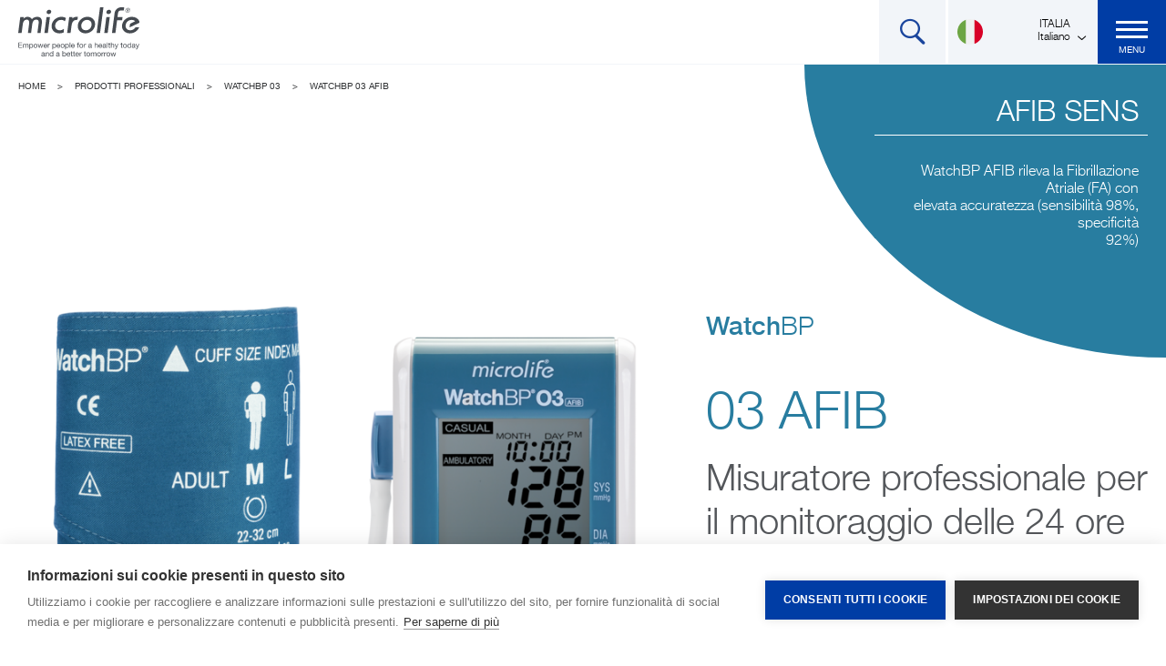

--- FILE ---
content_type: text/html; charset=UTF-8
request_url: https://www.microlife.it/prodotti-professionali/watchbp-03/watchbp-03-afib
body_size: 10100
content:


<!DOCTYPE html>
<html lang="it">
<head><!-- Google Tag Manager -->
<script>(function(w,d,s,l,i){w[l]=w[l]||[];w[l].push({'gtm.start':
new Date().getTime(),event:'gtm.js'});var f=d.getElementsByTagName(s)[0],
j=d.createElement(s),dl=l!='dataLayer'?'&l='+l:'';j.async=true;j.src=
'//www.googletagmanager.com/gtm.js?id='+i+dl;f.parentNode.insertBefore(j,f);
})(window,document,'script','dataLayer','GTM-MQFGN2S');</script>
<!-- End Google Tag Manager -->

    <meta charset="utf-8">
    <meta http-equiv="X-UA-Compatible" content="IE=edge">
    <meta name="viewport" content="width=device-width, initial-scale=1, user-scalable=no">
    <meta name="mobile-web-app-capable" content="yes">

 


        <title>Misuratore per il monitoraggio delle 24 ore: 03 AFIB | Microlife - Microlife AG</title><meta name="description" content="Watch BP 03 AFIB: lo strumento professionale di Microlife leggero e compatto che permette il monitoraggio ambulatorio della pressione e della Fibrillazione Atriale. Scopri come.
"><meta name="robots" content="index,follow"><link rel="alternate" href="https://www.microlife.nl/professional-products/watchbp-o3/watchbp-o3-ambulatory-afib-1" hreflang="nl"><link rel="alternate" href="https://www.microlife.fr/professional-products/watchbp-o3/watchbp-o3-ambulatory-afib" hreflang="fr"><link rel="alternate" href="https://www.microlife.ch/fr/produits-professionnels/watchbp-o3/watchbpo3-afib-ambulatory" hreflang="fr-ch"><link rel="alternate" href="https://www.microlife.it/prodotti-professionali/watchbp-03/watchbp-03-afib" hreflang="it"><link rel="alternate" href="https://www.microlife.pt/professional-products/watchbp-o3/watchbp-o3-ambulatory-afib-1" hreflang="pt"><link rel="canonical" href="https://www.microlife.it/prodotti-professionali/watchbp-03/watchbp-03-afib">
                        <meta name="revisit-after" content="2 days"/>
            
                        <meta name="language" content="it"/>
                                <meta name="publisher" content="MASSIVE ART WebServices GmbH"/>
                                <meta name="author" content="Microlife AG"/>
                                <meta name="copyright" content="Microlife AG"/>
                                <meta name="audience" content="all"/>
                                <meta name="distribution" content="global"/>
                                <meta name="image" content="https://www.microlife.it/uploads/media/1200x630/00/1710-WatchBP%20O3%20AFIB%20Ambulatory_half_cuff.png?v=1-0"/>
            
                        <meta name="DC.Title" content="Misuratore per il monitoraggio delle 24 ore: 03 AFIB | Microlife"/>
                                <meta name="DC.Publisher" content="MASSIVE ART WebServices GmbH"/>
                                <meta name="DC.Copyright" content="Microlife AG"/>
            
                        <meta name="twitter:card" content="summary"/>
                                <meta name="twitter:url" content="https://www.microlife.it/prodotti-professionali/watchbp-03/watchbp-03-afib"/>
                                <meta name="twitter:title" content="Misuratore per il monitoraggio delle 24 ore: 03 AFIB | Microlife"/>
                                <meta name="twitter:description" content="Watch BP 03 AFIB: lo strumento professionale di Microlife leggero e compatto che permette il monitoraggio ambulatorio della pressione e della Fibrillazione Atriale. Scopri come.
"/>
                                <meta name="twitter:image" content="https://www.microlife.it/uploads/media/1200x630/00/1710-WatchBP%20O3%20AFIB%20Ambulatory_half_cuff.png?v=1-0"/>
            
                        <meta property="og:site_name" content="Microlife AG"/>
                                <meta property="og:url" content="https://www.microlife.it/prodotti-professionali/watchbp-03/watchbp-03-afib"/>
                                <meta property="og:title" content="Misuratore per il monitoraggio delle 24 ore: 03 AFIB | Microlife"/>
                                <meta property="og:image" content="https://www.microlife.it/uploads/media/1200x630/00/1710-WatchBP%20O3%20AFIB%20Ambulatory_half_cuff.png?v=1-0"/>
                                <meta property="og:type" content="website"/>
                                <meta property="og:description" content="Watch BP 03 AFIB: lo strumento professionale di Microlife leggero e compatto che permette il monitoraggio ambulatorio della pressione e della Fibrillazione Atriale. Scopri come.
"/>
                                <meta property="og:locale" content="it"/>
                
    <link rel="shortcut icon" type="image/x-icon"
      href="/img/favicons/favicon.ico" />
<link rel="icon" sizes="192x192"
      href="/img/favicons/android-icon-192x192.png" />
<link rel="apple-touch-icon-precomposed" sizes="76x76"
      href="/img/favicons/apple-icon-76x76.png" />
<link rel="apple-touch-icon-precomposed" sizes="120x120"
      href="/img/favicons/apple-icon-120x120.png" />
<link rel="apple-touch-icon-precomposed" sizes="152x152"
      href="/img/favicons/apple-icon-152x152.png" />
<link rel="apple-touch-icon-precomposed" sizes="180x180"
      href="/img/favicons/apple-icon-180x180.png" />
    
                <link rel="stylesheet" href="/build/website/app.ace741e6.css">
            
    <script src="/js/modernizr-respond.min.js"></script>

    </head>
<body><!-- Google Tag Manager (noscript) -->
<noscript><iframe src="//www.googletagmanager.com/ns.html?id=GTM-MQFGN2S"
height="0" width="0" style="display:none;visibility:hidden"></iframe></noscript>
<!-- End Google Tag Manager (noscript) -->

<div class="sticky-footer js-sticky-footer">
            


<header class="header js-header">
    <a href="https://www.microlife.it/">
        <img class="header-logo"
             src="/img/logos/microlife-small.svg"
             alt="Microlife">
        <img class="header-logo-mobile"
             src="/img/logos/microlife-small.svg"
             alt="Microlife">

        <i class="icon-microlife-short-grey header-logo-mobile"></i>
    </a>

    
    <nav class="navigation js-navigation">
        <ul>
                                            
                                                                                                                                                                                                                                    
                                                    
                                                    
                
                <li class=" with-subnavigation">
                    <a href="https://www.microlife.it/prodotti-domiciliari">
                        Prodotti Domiciliari
                    </a>

                                                <div class="sub-navigation">
        <div class="grid grid--full grid--middle">
                        <div class="grid__item one-whole text-align-right">
                <ul class="sub-navigation-list">
                                            
                        
                        <li>
                            <a href="https://www.microlife.it/prodotti-domiciliari/pressione-arteriosa">
                                                                
                                                                    <img src="/uploads/media/160x160/06/3756-BP%20A6%20Advanced%20Easy_red_logo.png?v=1-0" alt="BP A6 Advanced Easy_red_logo">
                                
                                <span>
                                    Pressione arteriosa
                                </span>
                            </a>
                        </li>
                                            
                        
                        <li>
                            <a href="https://www.microlife.it/prodotti-domiciliari/febbre">
                                                                
                                                                    <img src="/uploads/media/160x160/08/3378-trasp_NON%20CONTACT.png?v=1-0" alt="trasp_NON CONTACT">
                                
                                <span>
                                    Febbre
                                </span>
                            </a>
                        </li>
                                            
                        
                        <li>
                            <a href="https://www.microlife.it/prodotti-domiciliari/terapia-respiratoria">
                                                                
                                                                    <img src="/uploads/media/160x160/05/3375-trasp_NEB%20NANO_half-acc_PRINT_LOcopy1.png?v=1-0" alt="trasp_NEB NANO_half-acc_PRINT_LOcopy1">
                                
                                <span>
                                    Terapia respiratoria
                                </span>
                            </a>
                        </li>
                                            
                        
                        <li>
                            <a href="https://www.microlife.it/prodotti-domiciliari/controllo-del-peso">
                                                                
                                                                    <img src="/uploads/media/160x160/02/3382-trasp_WS%2080n_half.png?v=1-0" alt="trasp_WS 80n_half">
                                
                                <span>
                                    Controllo del peso
                                </span>
                            </a>
                        </li>
                                            
                        
                        <li>
                            <a href="https://www.microlife.it/support/software-downloads">
                                                                
                                                                    <img src="/uploads/media/160x160/01/1181-Software_downloads.png?v=2-0" alt="Software_downloads_allg">
                                
                                <span>
                                    Software
                                </span>
                            </a>
                        </li>
                                    </ul>
            </div>

                    </div>
    </div>
                                    </li>
                                            
                                                                                                                                                                                                                                                                                        
                                                    
                                                    
                
                <li class="active with-subnavigation">
                    <a href="https://www.microlife.it/prodotti-professionali">
                        Prodotti Professionali
                    </a>

                                                <div class="sub-navigation">
        <div class="grid grid--full grid--middle">
                        <div class="grid__item one-whole text-align-right">
                <ul class="sub-navigation-list">
                                            
                        
                        <li>
                            <a href="https://www.microlife.it/prodotti-professionali/watchbp-office">
                                                                
                                                                    <img src="/uploads/media/160x160/09/1339-WatchBP%20Office%20ABI_front_cuff.png?v=2-0" alt="WatchBP Office ABI_front_cuff">
                                
                                <span>
                                    WatchBP Office
                                </span>
                            </a>
                        </li>
                                            
                        
                        <li>
                            <a href="https://www.microlife.it/prodotti-professionali/watchbp-03">
                                                                
                                                                    <img src="/uploads/media/160x160/07/1327-WatchBP%20O3%20Ambulatory%20AFIB_front_cuff.png?v=2-0" alt="WatchBP O3 Ambulatory AFIB_front_cuff">
                                
                                <span>
                                    WatchBP 03
                                </span>
                            </a>
                        </li>
                                            
                        
                        <li>
                            <a href="https://www.microlife.it/prodotti-professionali/watchbp-home">
                                                                
                                                                    <img src="/uploads/media/160x160/07/1657-WatchBP%20Home%20A_front_cuff.png?v=1-9" alt="WatchBP Home A_front_cuff">
                                
                                <span>
                                    WatchBP Home
                                </span>
                            </a>
                        </li>
                                            
                        
                        <li>
                            <a href="https://www.microlife.it/prodotti-professionali/bracciali-e-accessori">
                                                                
                                                                    <img src="/uploads/media/160x160/01/1061-WatchBP%20Office_PES%20Ankle%20Cuff%20M-size.png?v=3-0" alt="Cuff-Ankle">
                                
                                <span>
                                    Bracciali e Accessori
                                </span>
                            </a>
                        </li>
                                            
                        
                        <li>
                            <a href="https://www.microlife.it/support/software-professional">
                                                                
                                                                    <img src="/uploads/media/160x160/09/1049-Software.png?v=3-0" alt="Software">
                                
                                <span>
                                    Software
                                </span>
                            </a>
                        </li>
                                    </ul>
            </div>

                    </div>
    </div>
                                    </li>
                                            
                                                                                                                                                                                                                                    
                
                
                
                <li>
                    <a href="https://www.microlife.it/tecnologie">
                        Tecnologie
                    </a>

                                    </li>
                                            
                                                                                                                                                                                                                                    
                
                
                
                <li>
                    <a href="https://www.microlife.it/magazine">
                        Magazine
                    </a>

                                    </li>
                                            
                                                                                                                                                                                                                                    
                                                    
                                                    
                
                <li class=" with-subnavigation">
                    <a href="https://www.microlife.it/azienda">
                        Azienda
                    </a>

                                                <div class="sub-navigation">
        <div class="grid grid--full grid--middle">
                        <div class="grid__item one-whole text-align-right">
                <ul class="sub-navigation-list">
                                            
                        
                        <li>
                            <a href="https://www.microlife.it/azienda/chi-siamo">
                                                                
                                                                    <img src="/uploads/media/160x160/01/1101-aboutus1.png?v=4-0" alt="aboutus">
                                
                                <span>
                                    Chi siamo
                                </span>
                            </a>
                        </li>
                                            
                        
                        <li>
                            <a href="https://www.microlife.it/azienda/eventi-e-news">
                                                                
                                                                    <img src="/uploads/media/160x160/00/1100-Events1.png?v=5-0" alt="Events">
                                
                                <span>
                                    Eventi e News
                                </span>
                            </a>
                        </li>
                                            
                        
                        <li>
                            <a href="https://www.microlife.it/contatti">
                                                                
                                                                    <img src="/uploads/media/160x160/08/1098-contact1.png?v=5-0" alt="contact">
                                
                                <span>
                                    Contatti
                                </span>
                            </a>
                        </li>
                                            
                        
                        <li>
                            <a href="https://www.microlife.it/azienda/storia">
                                                                
                                                                    <img src="/uploads/media/160x160/09/1099-timeline1.png?v=5-0" alt="History">
                                
                                <span>
                                    Storia
                                </span>
                            </a>
                        </li>
                                    </ul>
            </div>

                    </div>
    </div>
                                    </li>
            
            <li class="tablet-menu search-icon">
                <form action="/search">
                    <input type="text" name="q" placeholder="Cerca">
                </form>
            </li>

                            <li class="mobile-menu header-selectbox">
                    <div class="selectbox-container">
                        <div class="selectbox-select">
                            <select name="lang" class="js-select-link">
                                <option value="https://microlife-de.s86.massiveart.dev/" selected>
                                    Italiano,
                                    ITALIA
                                </option>
                                <option value="https://www.microlife.com">
                                                English,
                                                EUROPE
                                            </option><option value="https://www.microlife.cz/">
                                                Čeština,
                                                CZECHIA
                                            </option><option value="https://www.medidyne.dk">
                                                Dansk,
                                                DANMARK
                                            </option><option value="https://www.aponorm.de/">
                                                Deutsch,
                                                DEUTSCHLAND
                                            </option><option value="https://www.microlife.es/">
                                                Español,
                                                ESPAÑA
                                            </option><option value="https://www.microlife.fr/">
                                                Français,
                                                FRANCE
                                            </option><option value="https://www.microlife.hr/">
                                                Hrvatski,
                                                HRVATSKA
                                            </option><option value="https://www.microlife.lv/">
                                                Latviešu,
                                                LATVIJA
                                            </option><option value="https://www.microlife.lt/">
                                                Lietuvių,
                                                LIETUVA
                                            </option><option value="https://www.microlifemagyarorszag.hu/">
                                                Magyar,
                                                MAGYARORSZÁG
                                            </option><option value="https://www.microlife.nl/">
                                                Nederlands,
                                                NEDERLAND
                                            </option><option value="https://www.microlife.ch/">
                                                Deutsch,
                                                ÖSTERREICH
                                            </option><option value="https://www.microlife.pl/">
                                                Polski,
                                                POLSKA
                                            </option><option value="https://www.microlife.pt">
                                                Português,
                                                PORTUGAL
                                            </option><option value="https://www.microlife.ch">
                                                Deutsch,
                                                SCHWEIZ
                                            </option><option value="https://www.microlife.sk/">
                                                Slovenčina,
                                                SLOVENSKO
                                            </option><option value="https://www.microlife.si">
                                                Slovenščina,
                                                SLOVENIJA
                                            </option><option value="https://www.microlife.fi/">
                                                Suomi,
                                                SUOMI
                                            </option><option value="https://www.microlife.ch/fr">
                                                Français,
                                                SCHWEIZ
                                            </option><option value="https://www.microlife.uk.com/">
                                                English,
                                                UK
                                            </option><option value="https://www.karabinismedical.gr/">
                                                Ελληνικά,
                                                ΕΛΛΆΔΑ
                                            </option><option value="https://www.microlife.bg/">
                                                Български,
                                                БЪЛГАРИЯ
                                            </option><option value="https://www.rbmedical.rs/">
                                                Српски,
                                                СРБИЈА
                                            </option><option value="https://www.microlife.ua/">
                                                Українська,
                                                УКРАЇНА
                                            </option><option value="https://www.microlife-asiapacific.com">
                                                English,
                                                ASIA PACIFIC
                                            </option><option value="https://www.microlife-cn.com/">
                                                中文,
                                                中国
                                            </option><option value="https://www.microlife.com.tw/">
                                                中文,
                                                台灣
                                            </option><option value="https://www.microlife.com.vn/">
                                                Tiếng Việt,
                                                VIỆT NAM
                                            </option><option value="https://www.microlife-thailand.com/">
                                                ไทย,
                                                ประเทศไทย
                                            </option><option value="https://www.microlifeturkiye.com/">
                                                Türkçe,
                                                TÜRKIYE
                                            </option><option value="https://www.microlife.com/ar">
                                                Arabic عربى,
                                                MENA
                                            </option><option value="https://www.microlife.ru/">
                                                Русский,
                                                РОССИЯ
                                            </option><option value="https://www.microlife.by/">
                                                Русский,
                                                БЕЛАРУСЬ
                                            </option><option value="https://www.microlife.by/">
                                                Русский,
                                                БЕЛАРУСЬ
                                            </option><option value="https://www.microlife.es/">
                                                Español,
                                                AMÉRICA DEL SUR
                                            </option><option value="https://www.microlife.com.co/">
                                                Español,
                                                COLOMBIA
                                            </option><option value="https://www.anapi.com.mx/">
                                                Español,
                                                MÉXICO
                                            </option><option value="https://www.microlifeusa.com/">
                                                English,
                                                US
                                            </option><option value="https://www.microlife.uz/ru">
                                                Русский,
                                                О’ZBEKISTON
                                            </option><option value="https://www.microlife.uz/uz">
                                                O’zbekcha,
                                                О’ZBEKISTON
                                            </option><option value="https://www.microlife.kz/kz">
                                                Қазақ,
                                                ҚАЗАҚСТАН
                                            </option><option value="https://www.microlife.kz/ru">
                                                Русский,
                                                ҚАЗАҚСТАН
                                            </option>
                            </select>
                        </div>
                    </div>
                </li>
                    </ul>
    </nav>

    <div class="header-search">
        <i class="icon-search header-search-icon js-header-search"></i>
        <form action="/search">
            <input type="text" name="q" placeholder="Cerca">
        </form>
    </div>

            <div class="header-language-chooser js-header-language-chooser">
            <span class="js-toggle-languagechooser">
                <i class="header-language-icon flag-it"></i>
                <span>
                    ITALIA<br>
                    Italiano
                </span>
                <i class="arrow icon-arrow-down"></i>
            </span>
            <div class="header-language-dropdown">
                <div class="max-width">
                    <div class="grid">
                        <div class="grid__item three-fifths ipadq--one-half border-right-white">
                            <span class="headline-language">Europe</span>
                            <ul class="thirds">
                                <li class="clearfix">
                                        <a href="https://www.microlife.com" target="_blank">
                                            <i class="header-language-icon flag-en"></i>
                                            <span>
                                                EUROPE -
                                                English
                                            </span>
                                        </a>
                                    </li><li class="clearfix">
                                        <a href="https://www.microlife.cz/" target="_blank">
                                            <i class="header-language-icon flag-cs"></i>
                                            <span>
                                                CZECHIA -
                                                Čeština
                                            </span>
                                        </a>
                                    </li><li class="clearfix">
                                        <a href="https://www.medidyne.dk" target="_blank">
                                            <i class="header-language-icon flag-da"></i>
                                            <span>
                                                DANMARK -
                                                Dansk
                                            </span>
                                        </a>
                                    </li><li class="clearfix">
                                        <a href="https://www.aponorm.de/" target="_blank">
                                            <i class="header-language-icon flag-de"></i>
                                            <span>
                                                DEUTSCHLAND -
                                                Deutsch
                                            </span>
                                        </a>
                                    </li><li class="clearfix">
                                        <a href="https://www.microlife.es/" target="_blank">
                                            <i class="header-language-icon flag-es"></i>
                                            <span>
                                                ESPAÑA -
                                                Español
                                            </span>
                                        </a>
                                    </li><li class="clearfix">
                                        <a href="https://www.microlife.fr/" target="_blank">
                                            <i class="header-language-icon flag-fr"></i>
                                            <span>
                                                FRANCE -
                                                Français
                                            </span>
                                        </a>
                                    </li><li class="clearfix">
                                        <a href="https://www.microlife.hr/" target="_blank">
                                            <i class="header-language-icon flag-hr"></i>
                                            <span>
                                                HRVATSKA -
                                                Hrvatski
                                            </span>
                                        </a>
                                    </li><li class="clearfix">
                                        <a href="https://www.microlife.it/" target="_blank">
                                            <i class="header-language-icon flag-it"></i>
                                            <span>
                                                ITALIA -
                                                Italiano
                                            </span>
                                        </a>
                                    </li><li class="clearfix">
                                        <a href="https://www.microlife.lv/" target="_blank">
                                            <i class="header-language-icon flag-lv"></i>
                                            <span>
                                                LATVIJA -
                                                Latviešu
                                            </span>
                                        </a>
                                    </li><li class="clearfix">
                                        <a href="https://www.microlife.lt/" target="_blank">
                                            <i class="header-language-icon flag-lt"></i>
                                            <span>
                                                LIETUVA -
                                                Lietuvių
                                            </span>
                                        </a>
                                    </li><li class="clearfix">
                                        <a href="https://www.microlifemagyarorszag.hu/" target="_blank">
                                            <i class="header-language-icon flag-hu"></i>
                                            <span>
                                                MAGYARORSZÁG -
                                                Magyar
                                            </span>
                                        </a>
                                    </li><li class="clearfix">
                                        <a href="https://www.microlife.nl/" target="_blank">
                                            <i class="header-language-icon flag-nl"></i>
                                            <span>
                                                NEDERLAND -
                                                Nederlands
                                            </span>
                                        </a>
                                    </li><li class="clearfix">
                                        <a href="https://www.microlife.ch/" target="_blank">
                                            <i class="header-language-icon flag-de-at"></i>
                                            <span>
                                                ÖSTERREICH -
                                                Deutsch
                                            </span>
                                        </a>
                                    </li><li class="clearfix">
                                        <a href="https://www.microlife.pl/" target="_blank">
                                            <i class="header-language-icon flag-pl"></i>
                                            <span>
                                                POLSKA -
                                                Polski
                                            </span>
                                        </a>
                                    </li><li class="clearfix">
                                        <a href="https://www.microlife.pt" target="_blank">
                                            <i class="header-language-icon flag-pt"></i>
                                            <span>
                                                PORTUGAL -
                                                Português
                                            </span>
                                        </a>
                                    </li><li class="clearfix">
                                        <a href="https://www.microlife.ch" target="_blank">
                                            <i class="header-language-icon flag-de-ch"></i>
                                            <span>
                                                SCHWEIZ -
                                                Deutsch
                                            </span>
                                        </a>
                                    </li><li class="clearfix">
                                        <a href="https://www.microlife.sk/" target="_blank">
                                            <i class="header-language-icon flag-sk"></i>
                                            <span>
                                                SLOVENSKO -
                                                Slovenčina
                                            </span>
                                        </a>
                                    </li><li class="clearfix">
                                        <a href="https://www.microlife.si" target="_blank">
                                            <i class="header-language-icon flag-sl"></i>
                                            <span>
                                                SLOVENIJA -
                                                Slovenščina
                                            </span>
                                        </a>
                                    </li><li class="clearfix">
                                        <a href="https://www.microlife.fi/" target="_blank">
                                            <i class="header-language-icon flag-fi"></i>
                                            <span>
                                                SUOMI -
                                                Suomi
                                            </span>
                                        </a>
                                    </li><li class="clearfix">
                                        <a href="https://www.microlife.ch/fr" target="_blank">
                                            <i class="header-language-icon flag-fr-ch"></i>
                                            <span>
                                                SCHWEIZ -
                                                Français
                                            </span>
                                        </a>
                                    </li><li class="clearfix">
                                        <a href="https://www.microlife.uk.com/" target="_blank">
                                            <i class="header-language-icon flag-en-uk"></i>
                                            <span>
                                                UK -
                                                English
                                            </span>
                                        </a>
                                    </li><li class="clearfix">
                                        <a href="https://www.karabinismedical.gr/" target="_blank">
                                            <i class="header-language-icon flag-el"></i>
                                            <span>
                                                ΕΛΛΆΔΑ -
                                                Ελληνικά
                                            </span>
                                        </a>
                                    </li><li class="clearfix">
                                        <a href="https://www.microlife.bg/" target="_blank">
                                            <i class="header-language-icon flag-bg"></i>
                                            <span>
                                                БЪЛГАРИЯ -
                                                Български
                                            </span>
                                        </a>
                                    </li><li class="clearfix">
                                        <a href="https://www.rbmedical.rs/" target="_blank">
                                            <i class="header-language-icon flag-sr"></i>
                                            <span>
                                                СРБИЈА -
                                                Српски
                                            </span>
                                        </a>
                                    </li><li class="clearfix">
                                        <a href="https://www.microlife.ua/" target="_blank">
                                            <i class="header-language-icon flag-uk"></i>
                                            <span>
                                                УКРАЇНА -
                                                Українська
                                            </span>
                                        </a>
                                    </li>
                                <li class="clearfix">
                                        <a href="https://www.microlifeturkiye.com/" target="_blank">
                                            <i class="header-language-icon flag-tr"></i>
                                            <span>
                                                TÜRKIYE -
                                                Türkçe
                                            </span>
                                        </a>
                                    </li>
                                <li class="clearfix">
                                        <a href="https://www.microlife.ru/" target="_blank">
                                            <i class="header-language-icon flag-ru"></i>
                                            <span>
                                                РОССИЯ -
                                                Русский
                                            </span>
                                        </a>
                                    </li><li class="clearfix">
                                        <a href="https://www.microlife.by/" target="_blank">
                                            <i class="header-language-icon flag-ru-by"></i>
                                            <span>
                                                БЕЛАРУСЬ -
                                                Русский
                                            </span>
                                        </a>
                                    </li>
                                <li class="clearfix">
                                        <a href="https://www.microlife.uz/ru" target="_blank">
                                            <i class="header-language-icon flag-ru-uz"></i>
                                            <span>
                                                О’ZBEKISTON -
                                                Русский
                                            </span>
                                        </a>
                                    </li><li class="clearfix">
                                        <a href="https://www.microlife.uz/uz" target="_blank">
                                            <i class="header-language-icon flag-uz-uz"></i>
                                            <span>
                                                О’ZBEKISTON -
                                                O’zbekcha
                                            </span>
                                        </a>
                                    </li>
                                <li class="clearfix">
                                        <a href="https://www.microlife.kz/kz" target="_blank">
                                            <i class="header-language-icon flag-kz-kz"></i>
                                            <span>
                                                ҚАЗАҚСТАН -
                                                Қазақ
                                            </span>
                                        </a>
                                    </li><li class="clearfix">
                                        <a href="https://www.microlife.kz/ru" target="_blank">
                                            <i class="header-language-icon flag-ru-kz"></i>
                                            <span>
                                                ҚАЗАҚСТАН -
                                                Русский
                                            </span>
                                        </a>
                                    </li>
                            </ul>
                        </div>
                        <div class="grid__item two-fifths ipadq--one-half">
                            <div class="grid">
                                <div class="grid__item one-half border-right-white">
                                    <span class="headline-language">Asia</span>
                                    <ul>
                                        <li class="clearfix">
                                        <a href="https://www.microlife-asiapacific.com" target="_blank">
                                            <i class="header-language-icon flag-en"></i>
                                            <span>
                                                ASIA PACIFIC -
                                                English
                                            </span>
                                        </a>
                                    </li>
                                        <li class="clearfix">
                                        <a href="https://www.microlife.com.vn/" target="_blank">
                                            <i class="header-language-icon flag-vn"></i>
                                            <span>
                                                VIỆT NAM -
                                                Tiếng Việt
                                            </span>
                                        </a>
                                    </li>
                                        <li class="clearfix">
                                        <a href="https://www.microlife-thailand.com/" target="_blank">
                                            <i class="header-language-icon flag-tha"></i>
                                            <span>
                                                ประเทศไทย -
                                                ไทย
                                            </span>
                                        </a>
                                    </li>
                                        <li class="clearfix">
                                        <a href="https://www.microlife-cn.com/" target="_blank">
                                            <i class="header-language-icon flag-zh"></i>
                                            <span>
                                                中国 -
                                                中文
                                            </span>
                                        </a>
                                    </li><li class="clearfix">
                                        <a href="https://www.microlife.com.tw/" target="_blank">
                                            <i class="header-language-icon flag-tw"></i>
                                            <span>
                                                台灣 -
                                                中文
                                            </span>
                                        </a>
                                    </li>
                                    </ul>

                                    <span class="headline-language">Middle East and North Africa</span>
                                    <ul>
                                        <li class="clearfix">
                                        <a href="https://www.microlife.com/ar" target="_blank">
                                            <i class="header-language-icon flag-ar"></i>
                                            <span>
                                                MENA -
                                                Arabic عربى
                                            </span>
                                        </a>
                                    </li>
                                    </ul>
                                </div>
                                <div class="grid__item one-half">
                                    <span class="headline-language">USA, Latin America</span>
                                    <ul>
                                        <li class="clearfix">
                                        <a href="https://www.microlifeusa.com/" target="_blank">
                                            <i class="header-language-icon flag-en-us"></i>
                                            <span>
                                                US -
                                                English
                                            </span>
                                        </a>
                                    </li>
                                        <li class="clearfix">
                                        <a href="https://www.microlife.es/" target="_blank">
                                            <i class="header-language-icon flag-es-la"></i>
                                            <span>
                                                AMÉRICA DEL SUR -
                                                Español
                                            </span>
                                        </a>
                                    </li><li class="clearfix">
                                        <a href="https://www.microlife.com.co/" target="_blank">
                                            <i class="header-language-icon flag-es-co"></i>
                                            <span>
                                                COLOMBIA -
                                                Español
                                            </span>
                                        </a>
                                    </li><li class="clearfix">
                                        <a href="https://www.anapi.com.mx/" target="_blank">
                                            <i class="header-language-icon flag-es-mx"></i>
                                            <span>
                                                MÉXICO -
                                                Español
                                            </span>
                                        </a>
                                    </li>
                                    </ul>
                                </div>
                            </div>
                        </div>
                    </div>
                </div>

                            </div>
        </div>
    
    <div class="header-burger js-toggle-menu">
        <span></span>
        <div class="text">Menu</div>
    </div>
</header>
<div class="header-placeholder"></div>
    
        <article>
        <div class="product-header no-img-overlap">

                            <div class="breadcrumb">
                    <a href="https://www.microlife.it/">
                Home
            </a>
                            <span>></span>
                                <a href="https://www.microlife.it/prodotti-professionali">
                Prodotti Professionali
            </a>
                            <span>></span>
                                <a href="https://www.microlife.it/prodotti-professionali/watchbp-03">
                WatchBP 03
            </a>
                            <span>></span>
                                <a href="https://www.microlife.it/prodotti-professionali/watchbp-03/watchbp-03-afib">
                WatchBP 03 AFIB
            </a>
                        </div>

                        
            
<div class="max-width" itemscope itemtype="http://schema.org/Product">
    <div class="product-header-inner">
        <div class="grid grid--middle">
            <div class="grid__item seven-twelfths ipadp--one-whole">
                                    <img itemprop="image"
                         class="product-hidden js-product-image"
                         src="/uploads/media/800x800/07/1327-WatchBP%20O3%20Ambulatory%20AFIB_front_cuff.png?v=2-0"
                         alt="WatchBP O3 Ambulatory AFIB_front_cuff">
                            </div>

            <div class="grid__item five-twelfths ipadp--one-whole product-info">
                <div class="padding-left-20">
                                            <div class="product-number-type watch-bp"
                             itemprop="model">
                            
                                                                                                            <span class="big">
                                                                                            <strong>Watch</strong>BP
                                                                                    </span>
                                                                                                

                            
                                                                    <span>03 AFIB</span>
                                                            
                        </div>
                    
                                        <h1 class="headline-second color-grey" property="pagetitle" itemprop="name">
                                                    Misuratore professionale per il monitoraggio delle 24 ore
                        
                        
                                                    
                    </h1>

                                            <div class="product-characteristics" property="product_characteristics" typeof="collection">
                                                    
    
                        
    <a href="/tecnologie/watchbp#afib">

                                        
                    <div class="characteristics-container">
                <div class="characteristics-infobox">
                    Atrial Fibrillation (AF) detection 
                </div>
        
                <img class="characteristics-icon"
                     src="/uploads/media/140x140/08/4818-Icon_NEW_WBP_AFIB_full.png?v=1-0"
                     alt="Icon_NEW_WBP_AFIB_full"
                     property="icon_image"
                     rel="product_characteristics"
                     typeof="block">

                    </div>
            
    </a>
                        
    
                        
    <a href="/tecnologie/watchbp#24-ore">

                                        
                    <div class="characteristics-container">
                <div class="characteristics-infobox">
                    Night-time measurement
                </div>
        
                <img class="characteristics-icon"
                     src="/uploads/media/140x140/02/992-Icon_WBP%20night%20mode_full.png?v=5-0"
                     alt="Night-time measurement"
                     property="icon_image"
                     rel="product_characteristics"
                     typeof="block">

                    </div>
            
    </a>
                        
    
                        
    <a href="/tecnologie/watchbp#pc-link">

                                        
                    <div class="characteristics-container">
                <div class="characteristics-infobox">
                    PC connection
                </div>
        
                <img class="characteristics-icon"
                     src="/uploads/media/140x140/05/4815-Icon_NEW_WBP_pc-link_full.png?v=1-0"
                     alt="Icon_NEW_WBP_pc-link_full"
                     property="icon_image"
                     rel="product_characteristics"
                     typeof="block">

                    </div>
            
    </a>
                        
    
                        
    <a href="/tecnologie/watchbp#tasto-pillola">

                                        
                    <div class="characteristics-container">
                <div class="characteristics-infobox">
                    Recording Medication Intake
                </div>
        
                <img class="characteristics-icon"
                     src="/uploads/media/140x140/06/4816-Icon_NEW_WBP_pill-button_full.png?v=1-0"
                     alt="Icon_NEW_WBP_pill-button_full"
                     property="icon_image"
                     rel="product_characteristics"
                     typeof="block">

                    </div>
            
    </a>
                            </div>
                    
                    <div class="color-grey" property="product_characteristics_description" itemprop="description">
                                                    
                                            </div>

                    <div class="product-header-buttons">
                        
                                            </div>
                </div>
            </div>
        </div>
    </div>
</div>

                        
    
            
    
    
    
    
    
    <div class="header-image-info js-header-image-info hidden-info"
         style="background-color: #287DA0;"
         property="headersnippet"
         >
        <span class="medium">
            
            
            
        </span>
        <span class="big">
            
            AFIB Sens
            
        </span>
        <span>
            
            <br />
WatchBP AFIB rileva la Fibrillazione Atriale (FA) con<br />
elevata accuratezza (sensibilità 98%, specificità<br />
92%)
            
        </span>
    </div>
        </div>

        <div class="share-container js-share-container">
                        <div class="social-shares js-social-shares">
        
            <a href="#" title="Open Shares" class="js-toggle-shares">
            <i class="icon-share"></i>
            <span class="social-title">Share</span>
        </a>

                    <a href="https://www.facebook.com/sharer/sharer.php?u=https://www.microlife.it/prodotti-professionali/watchbp-03/watchbp-03-afib"
               title="Share by Facebook"
               target="_blank"
               class="share share-1">
                <i class="icon-facebook"></i>
            </a>
        
        <a href="https://www.linkedin.com/shareArticle?mini=true&url=https://www.microlife.it/prodotti-professionali/watchbp-03/watchbp-03-afib&title=Misuratore professionale per il monitoraggio delle 24 ore"
           title="Share by LinkedIn"
           target="_blank"
           class="share share-2">
            <i class="icon-linkedin"></i>
        </a>

                    <a href="https://twitter.com/home?status=Misuratore professionale per il monitoraggio delle 24 ore https://www.microlife.it/prodotti-professionali/watchbp-03/watchbp-03-afib"
               title="Share by Twitter"
               target="_blank"
               class="share share-3">
                <i class="icon-twitter"></i>
            </a>
        
        <a href="mailto:?subject=Shared site from https://www.microlife.it/prodotti-professionali/watchbp-03/watchbp-03-afib&amp;body=Misuratore professionale per il monitoraggio delle 24 ore. Read more on https://www.microlife.it/prodotti-professionali/watchbp-03/watchbp-03-afib."
            title="Share by Email"
           class="share share-4">
            <i class="icon-mail"></i>
        </a>
    </div>

                            <div class="product-features">
        <div class="max-width middle">
            <div class="grid grid--center grid--top grid--wide">
                <div class="grid__item one-half ipadq--two-thirds ipadp--one-whole">
                    
                                                    <h2 class="headline-third color-grey with-underline">
                                Caratteristiche del misuratore professionale per il monitoraggio delle 24 ore
                            </h2>
                                            

                    
                                            <p>Watch BP 03 AFIB è uno strumento leggero e compatto per il monitoraggio ambulatorio della pressione e della <strong>Fibrillazione Atriale </strong>nelle 24 ore a intervalli completamente programmabili sia per il periodo diurno che per quello notturno.</p><p>Rileva la <strong>Fibrillazione Atriale </strong>con elevata accuratezza grazie alla tecnologia AFIBsens (sensibilità 98%, specificità 92%).</p><p>Questo misuratore di pressione dispone, inoltre, di un tasto “pillola” e una memoria dati che memorizza fino a 250 misurazioni e 50 registrazioni di trattamento.</p>
                                        

                                            <div class="product-features-list" property="product_features_list">
                                                            <ul><li>​Intervalli di misurazione della PA completamente programmabili sia per il periodo diurno che per quello notturno</li><li>Leggero e compatto per un miglior comfort del paziente</li><li>Modalità silenziosa</li><li>Connettività a PC e software gestione dati</li><li>Clinicamente testato per bambini di età superiore a 3 anni, per donne in gravidanza e preeclampsia, diabete, malattie renali allo stadio terminale e obesità</li><li>Dotazione: 1 bracciale lavabile M (22-32 cm),<br>1 bracciale lavabile L (32-42 cm)</li><li>Garanzia 2 anni</li></ul>
                                                    </div>
                                    </div>
                <div class="grid__item one-half ipadq--one-third not-ipadp">
                    <div class="product-features-image" property="product_features_image">
                                                    <img src="/uploads/media/600x/09/1309-InUse_WatchBP-O3_woman-3.jpg?v=1-0"
                                 alt="InUse_WatchBP-O3_woman-3">
                                            </div>
                </div>
            </div>
        </div>
    </div>

                        
                    
    <div class="product-parts">
        <div class="max-width no-padding">
            <div class="product-parts-image"
                 style="background-image: url('/uploads/media/1920x1080/04/1504-WatchBP%20O3%20Ambulatory%20AFIB_side.png?v=1-0');"
                 property="product_parts_image">
            </div>
            <div class="grid grid--full grid--middle">
                <div class="grid__item seven-twelfths ipadq--one-half not-ipadp">
                                    </div>
                <div class="grid__item five-twelfths ipadq--one-half ipadp--one-whole product-parts-background">
                    <div class="va-outer">
                        <div class="va-middle">
                            <div class="va-inner">
                                <div class="product-parts-inner" property="product_parts" typeof="collection">
                                                    <div class="textblock-icon textblock--white" rel="product_parts" property="block">

                    <img class="textblock-icon-icon"
                 src="/uploads/media/100x100/02/1682-Nocturnal%20Mode_white.png?v=1-0"
                 alt="Nocturnal Mode_white">
        
        <div class="textblock-icon-inner">
            <span property="title">
                Monitoraggio delle 24 ore
            </span>
                            <div property="description">
                    Per il monitoraggio ambulatorio della pressione e della Fibrillazione Atriale nelle 24 ore.
                </div>
                    </div>
    </div>
                <div class="textblock-icon textblock--white" rel="product_parts" property="block">

                    <img class="textblock-icon-icon"
                 src="/uploads/media/100x100/07/2547-icon_afib-sens_white.png?v=1-0"
                 alt="icon_afib-sens_white">
        
        <div class="textblock-icon-inner">
            <span property="title">
                Rilevazione della Fibrillazione Atriale (FA)
            </span>
                            <div property="description">
                    AFIBsens rileva la Fibrillazione Atriale (FA) con elevata accuratezza (sensibilità 98%, specificità 92%).
                </div>
                    </div>
    </div>
                <div class="textblock-icon textblock--white" rel="product_parts" property="block">

                    <img class="textblock-icon-icon"
                 src="/uploads/media/100x100/02/1532-Pill%20intake%20recordings_white.png?v=1-0"
                 alt="Pill intake recordings_white">
        
        <div class="textblock-icon-inner">
            <span property="title">
                Tasto &quot;pillola&quot; e memoria dati
            </span>
                            <div property="description">
                    Memorizza fino a 250 misurazioni e 50 registrazioni di trattamento.
                </div>
                    </div>
    </div>
                                    </div>
                            </div>
                        </div>
                    </div>
                </div>
            </div>
        </div>
    </div>

                                    
                        
    
                
    <div class="section-downloads section-download--teal">
        
        <div class="grid grid--center" property="product_downloads">
                                                                                            
                <div class="grid__item one-quarter ipadq--one-half iphone--one-whole">
                    <div class="support-download tracking-download"
                         data-download="IB WatchBP O3 AFIB_IT_2723"
                         data-page="Product">
                        <i class="icon-manual color-teal" data-href="/media/5980/download/IB%20WatchBP%20O3%20AFIB_IT_2723.pdf?v=1"></i>
                        <div data-href="/media/5980/download/IB%20WatchBP%20O3%20AFIB_IT_2723.pdf?v=1">
                            <a href="/media/5980/download/IB%20WatchBP%20O3%20AFIB_IT_2723.pdf?v=1">
                                <span>
                                    Manuale d&#039;istruzioni WatchBP 03 AFIB
                                </span>
                            </a>
                            PDF, (3.9 MB)

                                                    </div>
                    </div>
                </div>
            
                    </div>

            </div>

                        
    


                        
                        


                        
                        



    
    

    

                                </div>
    </article>

    <div class="footer-pusher js-footer-pusher"></div>
</div>

    <footer class="footer js-footer">
                
    
    <a href="https://www.microlife.it/">
        <img class="footer-logo"
             src="/img/logos/microlife-small-white.svg"
             alt="Microlife">
    </a>
    <ul class="footer-navigation">
                    <li>
                <a href="https://www.microlife.it/contatti">
                    Contatti
                </a>
            </li>
                    <li>
                <a href="https://www.microlife.it/sede-legale">
                    Sede Legale
                </a>
            </li>
                    <li>
                <a href="https://www.microlife.it/privacy-policy">
                    Privacy &amp; Cookie Policy
                </a>
            </li>
                    <li>
                <a href="https://www.microlife.it/terms-of-use">
                    Termini di utilizzo
                </a>
            </li>
                    <li>
                <a href="https://www.microlife.it/developers">
                    Sviluppatori
                </a>
            </li>
            </ul>

            <a class="button white" href="https://extranet.microlife.ch" target="_blank">
            Login
        </a>
    </footer>

<div class="footer-shares">
                    
    
    
    
    
    <div class="grid grid--middle">
        <div class="grid__item one-half ipadq--one-whole">
            <div class="footer-shares-inner">
                                    <a href="https://www.facebook.com/MicrolifeCorp"
                       title="Facebook"
                       target="_blank"
                       class="footer-share">
                        <i class="icon-facebook"></i>
                    </a>
                
                                    <a href="https://www.instagram.com/microlife_global/"
                       title="Instagram"
                       target="_blank"
                       class="footer-share">
                        <i class="icon-instagram"></i>
                    </a>
                
                                    <a href="https://www.youtube.com/user/MicrolifeTaiwan"
                       title="YouTube"
                       target="_blank"
                       class="footer-share">
                        <i class="icon-youtube"></i>
                    </a>
                            </div>
        </div>
        <div class="grid__item one-half ipadq--one-whole">
            <div class="footer-copyright">
                Copyright&nbsp;&copy;&nbsp;2026 - Microlife&nbsp;Corporation. All&nbsp;rights&nbsp;reserved.
            </div>
        </div>
    </div>
</div>



    <script src="/build/website/app.86cfbad0.js"></script>

    <script type="application/javascript">
        $('document').ready(function() {
            window.Microlife.Main.init();
            window.Microlife.Animations.init();
            window.Microlife.Tracking.init();
            window.Microlife.Main.linksExternalNewTab();
            /*window.Microlife.InfoOverlay.init();*/
                window.Microlife.Animations.initProductDetailPage();
    window.Microlife.Animations.initToggleShares();
    window.Microlife.Animations.initFixedShare();
        });

        $(window).on('load', function() {
            window.Microlife.Main.load();
                    });

        $(window).on('resize', function() {
            Microlife.Main.resize();
                    });

        window.gMapsApiKey = 'AIzaSyBZUPfVStKjXOea3LpImix7d0bcgd0kFpg';
    </script>
</body>
</html>


--- FILE ---
content_type: text/css
request_url: https://www.microlife.it/build/website/app.ace741e6.css
body_size: 29855
content:
@import url(//hello.myfonts.net/count/313e4c);
@charset "UTF-8";a,abbr,acronym,address,applet,article,aside,audio,b,big,blockquote,body,canvas,caption,center,cite,code,dd,del,details,dfn,div,dl,dt,em,embed,fieldset,figcaption,figure,footer,form,h1,h2,h3,h4,h5,h6,header,hgroup,html,i,iframe,img,ins,kbd,label,legend,li,main,mark,menu,nav,object,ol,output,p,pre,q,ruby,s,samp,section,small,span,strike,strong,sub,summary,sup,table,tbody,td,tfoot,th,thead,time,tr,tt,u,ul,var,video{border:0;font-size:100%;font:inherit;margin:0;padding:0;vertical-align:baseline}article,aside,details,figcaption,figure,footer,header,hgroup,main,menu,nav,section{display:block}[hidden]{display:none}body{line-height:1}menu,ol,ul{list-style:none}blockquote,q{quotes:none}blockquote:after,blockquote:before,q:after,q:before{content:"";content:none}table{border-collapse:collapse;border-spacing:0}@font-face{font-family:HelveticaNeue;font-style:normal;font-weight:300;src:url(/fonts/helvetica-neue/313E4C_0_0.eot);src:url(/fonts/helvetica-neue/313E4C_0_0.eot?#iefix) format("embedded-opentype"),url(/fonts/helvetica-neue/313E4C_0_0.woff2) format("woff2"),url(/fonts/helvetica-neue/313E4C_0_0.woff) format("woff"),url(/fonts/helvetica-neue/313E4C_0_0.ttf) format("truetype")}@font-face{font-family:HelveticaNeue;font-style:normal;font-weight:400;src:url(/fonts/helvetica-neue/313E4C_1_0.eot);src:url(/fonts/helvetica-neue/313E4C_1_0.eot?#iefix) format("embedded-opentype"),url(/fonts/helvetica-neue/313E4C_1_0.woff2) format("woff2"),url(/fonts/helvetica-neue/313E4C_1_0.woff) format("woff"),url(/fonts/helvetica-neue/313E4C_1_0.ttf) format("truetype")}@font-face{font-family:HelveticaNeue;font-style:normal;font-weight:500;src:url(/fonts/helvetica-neue/313E4C_2_0.eot);src:url(/fonts/helvetica-neue/313E4C_2_0.eot?#iefix) format("embedded-opentype"),url(/fonts/helvetica-neue/313E4C_2_0.woff2) format("woff2"),url(/fonts/helvetica-neue/313E4C_2_0.woff) format("woff"),url(/fonts/helvetica-neue/313E4C_2_0.ttf) format("truetype")}.flag-ar,.flag-be,.flag-bg,.flag-br,.flag-cs,.flag-da,.flag-de,.flag-de-at,.flag-de-ch,.flag-el,.flag-en,.flag-en-uk,.flag-en-us,.flag-es,.flag-es-co,.flag-es-la,.flag-es-mx,.flag-fi,.flag-fr,.flag-fr-ch,.flag-hr,.flag-hu,.flag-it,.flag-ja,.flag-ko,.flag-kp,.flag-kz-kz,.flag-lt,.flag-lv,.flag-nl,.flag-pl,.flag-prk,.flag-pt,.flag-pt-br,.flag-ru,.flag-ru-by,.flag-ru-kz,.flag-ru-uz,.flag-sk,.flag-sl,.flag-sr,.flag-tha,.flag-tr,.flag-tw,.flag-uk,.flag-uz-uz,.flag-vn,.flag-zh{background:url(/img/language-chooser/flags-sprite-new.svg?v=2.6) no-repeat;background-size:168px 196px;height:28px;overflow:hidden;text-align:left;text-indent:-9999px;width:28px}.flag-ar{background-position:-84px -140px}.flag-bg{background-position:0 0}.flag-cs{background-position:-28px 0}.flag-de{background-position:-56px 0}.flag-de-at{background-position:-84px 0}.flag-de-ch,.flag-fr-ch{background-position:-112px 0}.flag-el{background-position:0 -28px}.flag-en{background-position:-28px -28px}.flag-en-uk{background-position:-56px -28px}.flag-en-us{background-position:-84px -28px}.flag-es{background-position:-112px -28px}.flag-es-la{background-position:0 -56px}.flag-es-mx{background-position:-28px -56px}.flag-fi{background-position:-56px -56px}.flag-fr{background-position:-84px -56px}.flag-hr{background-position:-112px -56px}.flag-hu{background-position:0 -84px}.flag-it{background-position:-28px -84px}.flag-lt{background-position:-56px -84px}.flag-lv{background-position:-84px -84px}.flag-sl{background-position:-112px -140px}.flag-nl{background-position:-112px -84px}.flag-pl{background-position:0 -112px}.flag-pt{background-position:-140px -84px}.flag-ru{background-position:-28px -112px}.flag-be,.flag-ru-by{background-position:-56px -112px}.flag-sk{background-position:-84px -112px}.flag-sr{background-position:-112px -112px}.flag-tw{background-position:-140px 0}.flag-uk{background-position:-140px -28px}.flag-ru-uz,.flag-uz-uz{background-position:-140px -168px}.flag-kz-kz,.flag-ru-kz{background-position:-112px -168px}.flag-zh{background-position:-140px -56px}.flag-da{background-position:-140px -112px}.flag-ja{background-position:0 -140px}.flag-es-co{background-position:-28px -140px}.flag-br,.flag-pt-br{background-position:-56px -140px}.flag-vn{background-position:-140px -140px}.flag-tha{background-position:-28px -168px}.flag-kp,.flag-prk{background-position:0 -168px}.flag-ko{background-position:-56px -168px}.flag-tr{background-position:-84px -168px}.va-outer{display:table;height:100%;position:relative;width:100%}.va-middle{display:table-cell;vertical-align:middle}.lt-ie8 .va-middle{left:0;position:absolute;top:50%;width:100%}.lt-ie8 .va-inner{left:0;position:relative;top:-50%;width:100%}.clearfix:after,.clearfix:before{content:" ";display:table}.clearfix:after{clear:both}.clearfix{*zoom:1}.grid{font-size:0}.grid__item{font-size:18px;position:relative;text-align:left}.grid--rev{*zoom:1}.grid{list-style:none;margin:0 0 0 -20px;padding:0}.grid__item{box-sizing:border-box;display:inline-block;padding-left:20px;vertical-align:top;width:100%}.grid--rev{direction:rtl;text-align:left}.grid--rev>.grid__item{direction:ltr;text-align:left}.grid--full{margin-left:0}.grid--full>.grid__item{padding-left:0}.grid--right{text-align:right}.grid--right>.grid__item{text-align:left}.grid--center{text-align:center}.grid--center>.grid__item{text-align:left}.grid--middle>.grid__item{vertical-align:middle}.grid--bottom>.grid__item{vertical-align:bottom}.grid--narrow{margin-left:-10px}.grid--narrow>.grid__item{padding-left:10px}.grid--narrow-15{margin-left:-15px}.grid--narrow-15>.grid__item{padding-left:15px}.grid--narrow-5{margin-left:-5px}.grid--narrow-5>.grid__item{padding-left:5px}.grid--wide{margin-left:-40px}.grid--wide>.grid__item{padding-left:40px}.nine-nineths,.one-whole{width:100%}.five-tenths,.four-eighths,.one-half,.six-twelfths,.three-sixths,.two-quarters{width:50%}.four-twelfths,.one-third,.three-nineths,.two-sixths{width:33.333%}.eight-twelfths,.four-sixths,.six-nineths,.two-thirds{width:66.666%}.one-quarter,.three-twelfths,.two-eighths{width:25%}.nine-twelfths,.six-eighths,.three-quarters{width:75%}.one-fifth,.two-tenths{width:20%}.four-tenths,.two-fifths{width:40%}.six-tenths,.three-fifths{width:60%}.eight-tenths,.four-fifths{width:80%}.one-sixth,.two-twelfths{width:16.666%}.five-sixths,.ten-twelfths{width:83.333%}.one-seventh{width:14.2857%}.two-sevenths{width:28.5714%}.three-sevenths{width:42.8571%}.four-sevenths{width:57.1428%}.five-sevenths{width:71.4285%}.six-sevenths{width:85.7142%}.one-eighth{width:12.5%}.three-eighths{width:37.5%}.five-eighths{width:62.5%}.seven-eighths{width:87.5%}.one-nineth{width:11.1111%}.two-nineths{width:22.2222%}.four-nineths{width:44.4444%}.five-nineths{width:55.5555%}.seven-nineths{width:77.7777%}.eight-nineths{width:88.8888%}.one-tenth{width:10%}.three-tenths{width:30%}.seven-tenths{width:70%}.nine-tenths{width:90%}.one-twelfth{width:8.333%}.five-twelfths{width:41.666%}.seven-twelfths{width:58.333%}.eleven-twelfths{width:91.666%}@media only screen and (max-width:1440px){.maxwidth--nine-nineths,.maxwidth--one-whole{width:100%}.maxwidth--five-tenths,.maxwidth--four-eighths,.maxwidth--one-half,.maxwidth--six-twelfths,.maxwidth--three-sixths,.maxwidth--two-quarters{width:50%}.maxwidth--four-twelfths,.maxwidth--one-third,.maxwidth--three-nineths,.maxwidth--two-sixths{width:33.333%}.maxwidth--eight-twelfths,.maxwidth--four-sixths,.maxwidth--six-nineths,.maxwidth--two-thirds{width:66.666%}.maxwidth--one-quarter,.maxwidth--three-twelfths,.maxwidth--two-eighths{width:25%}.maxwidth--nine-twelfths,.maxwidth--six-eighths,.maxwidth--three-quarters{width:75%}.maxwidth--one-fifth,.maxwidth--two-tenths{width:20%}.maxwidth--four-tenths,.maxwidth--two-fifths{width:40%}.maxwidth--six-tenths,.maxwidth--three-fifths{width:60%}.maxwidth--eight-tenths,.maxwidth--four-fifths{width:80%}.maxwidth--one-sixth,.maxwidth--two-twelfths{width:16.666%}.maxwidth--five-sixths,.maxwidth--ten-twelfths{width:83.333%}.maxwidth--one-seventh{width:14.2857%}.maxwidth--two-sevenths{width:28.5714%}.maxwidth--three-sevenths{width:42.8571%}.maxwidth--four-sevenths{width:57.1428%}.maxwidth--five-sevenths{width:71.4285%}.maxwidth--six-sevenths{width:85.7142%}.maxwidth--one-eighth{width:12.5%}.maxwidth--three-eighths{width:37.5%}.maxwidth--five-eighths{width:62.5%}.maxwidth--seven-eighths{width:87.5%}.maxwidth--one-nineth{width:11.1111%}.maxwidth--two-nineths{width:22.2222%}.maxwidth--four-nineths{width:44.4444%}.maxwidth--five-nineths{width:55.5555%}.maxwidth--seven-nineths{width:77.7777%}.maxwidth--eight-nineths{width:88.8888%}.maxwidth--one-tenth{width:10%}.maxwidth--three-tenths{width:30%}.maxwidth--seven-tenths{width:70%}.maxwidth--nine-tenths{width:90%}.maxwidth--one-twelfth{width:8.333%}.maxwidth--five-twelfths{width:41.666%}.maxwidth--seven-twelfths{width:58.333%}.maxwidth--eleven-twelfths{width:91.666%}}@media only screen and (max-width:1030px){.ipadq--nine-nineths,.ipadq--one-whole{width:100%}.ipadq--five-tenths,.ipadq--four-eighths,.ipadq--one-half,.ipadq--six-twelfths,.ipadq--three-sixths,.ipadq--two-quarters{width:50%}.ipadq--four-twelfths,.ipadq--one-third,.ipadq--three-nineths,.ipadq--two-sixths{width:33.333%}.ipadq--eight-twelfths,.ipadq--four-sixths,.ipadq--six-nineths,.ipadq--two-thirds{width:66.666%}.ipadq--one-quarter,.ipadq--three-twelfths,.ipadq--two-eighths{width:25%}.ipadq--nine-twelfths,.ipadq--six-eighths,.ipadq--three-quarters{width:75%}.ipadq--one-fifth,.ipadq--two-tenths{width:20%}.ipadq--four-tenths,.ipadq--two-fifths{width:40%}.ipadq--six-tenths,.ipadq--three-fifths{width:60%}.ipadq--eight-tenths,.ipadq--four-fifths{width:80%}.ipadq--one-sixth,.ipadq--two-twelfths{width:16.666%}.ipadq--five-sixths,.ipadq--ten-twelfths{width:83.333%}.ipadq--one-seventh{width:14.2857%}.ipadq--two-sevenths{width:28.5714%}.ipadq--three-sevenths{width:42.8571%}.ipadq--four-sevenths{width:57.1428%}.ipadq--five-sevenths{width:71.4285%}.ipadq--six-sevenths{width:85.7142%}.ipadq--one-eighth{width:12.5%}.ipadq--three-eighths{width:37.5%}.ipadq--five-eighths{width:62.5%}.ipadq--seven-eighths{width:87.5%}.ipadq--one-nineth{width:11.1111%}.ipadq--two-nineths{width:22.2222%}.ipadq--four-nineths{width:44.4444%}.ipadq--five-nineths{width:55.5555%}.ipadq--seven-nineths{width:77.7777%}.ipadq--eight-nineths{width:88.8888%}.ipadq--one-tenth{width:10%}.ipadq--three-tenths{width:30%}.ipadq--seven-tenths{width:70%}.ipadq--nine-tenths{width:90%}.ipadq--one-twelfth{width:8.333%}.ipadq--five-twelfths{width:41.666%}.ipadq--seven-twelfths{width:58.333%}.ipadq--eleven-twelfths{width:91.666%}}@media only screen and (max-width:800px){.ipadp--nine-nineths,.ipadp--one-whole{width:100%}.ipadp--five-tenths,.ipadp--four-eighths,.ipadp--one-half,.ipadp--six-twelfths,.ipadp--three-sixths,.ipadp--two-quarters{width:50%}.ipadp--four-twelfths,.ipadp--one-third,.ipadp--three-nineths,.ipadp--two-sixths{width:33.333%}.ipadp--eight-twelfths,.ipadp--four-sixths,.ipadp--six-nineths,.ipadp--two-thirds{width:66.666%}.ipadp--one-quarter,.ipadp--three-twelfths,.ipadp--two-eighths{width:25%}.ipadp--nine-twelfths,.ipadp--six-eighths,.ipadp--three-quarters{width:75%}.ipadp--one-fifth,.ipadp--two-tenths{width:20%}.ipadp--four-tenths,.ipadp--two-fifths{width:40%}.ipadp--six-tenths,.ipadp--three-fifths{width:60%}.ipadp--eight-tenths,.ipadp--four-fifths{width:80%}.ipadp--one-sixth,.ipadp--two-twelfths{width:16.666%}.ipadp--five-sixths,.ipadp--ten-twelfths{width:83.333%}.ipadp--one-seventh{width:14.2857%}.ipadp--two-sevenths{width:28.5714%}.ipadp--three-sevenths{width:42.8571%}.ipadp--four-sevenths{width:57.1428%}.ipadp--five-sevenths{width:71.4285%}.ipadp--six-sevenths{width:85.7142%}.ipadp--one-eighth{width:12.5%}.ipadp--three-eighths{width:37.5%}.ipadp--five-eighths{width:62.5%}.ipadp--seven-eighths{width:87.5%}.ipadp--one-nineth{width:11.1111%}.ipadp--two-nineths{width:22.2222%}.ipadp--four-nineths{width:44.4444%}.ipadp--five-nineths{width:55.5555%}.ipadp--seven-nineths{width:77.7777%}.ipadp--eight-nineths{width:88.8888%}.ipadp--one-tenth{width:10%}.ipadp--three-tenths{width:30%}.ipadp--seven-tenths{width:70%}.ipadp--nine-tenths{width:90%}.ipadp--one-twelfth{width:8.333%}.ipadp--five-twelfths{width:41.666%}.ipadp--seven-twelfths{width:58.333%}.ipadp--eleven-twelfths{width:91.666%}}@media only screen and (max-width:700px){.iphone--nine-nineths,.iphone--one-whole{width:100%}.iphone--five-tenths,.iphone--four-eighths,.iphone--one-half,.iphone--six-twelfths,.iphone--three-sixths,.iphone--two-quarters{width:50%}.iphone--four-twelfths,.iphone--one-third,.iphone--three-nineths,.iphone--two-sixths{width:33.333%}.iphone--eight-twelfths,.iphone--four-sixths,.iphone--six-nineths,.iphone--two-thirds{width:66.666%}.iphone--one-quarter,.iphone--three-twelfths,.iphone--two-eighths{width:25%}.iphone--nine-twelfths,.iphone--six-eighths,.iphone--three-quarters{width:75%}.iphone--one-fifth,.iphone--two-tenths{width:20%}.iphone--four-tenths,.iphone--two-fifths{width:40%}.iphone--six-tenths,.iphone--three-fifths{width:60%}.iphone--eight-tenths,.iphone--four-fifths{width:80%}.iphone--one-sixth,.iphone--two-twelfths{width:16.666%}.iphone--five-sixths,.iphone--ten-twelfths{width:83.333%}.iphone--one-seventh{width:14.2857%}.iphone--two-sevenths{width:28.5714%}.iphone--three-sevenths{width:42.8571%}.iphone--four-sevenths{width:57.1428%}.iphone--five-sevenths{width:71.4285%}.iphone--six-sevenths{width:85.7142%}.iphone--one-eighth{width:12.5%}.iphone--three-eighths{width:37.5%}.iphone--five-eighths{width:62.5%}.iphone--seven-eighths{width:87.5%}.iphone--one-nineth{width:11.1111%}.iphone--two-nineths{width:22.2222%}.iphone--four-nineths{width:44.4444%}.iphone--five-nineths{width:55.5555%}.iphone--seven-nineths{width:77.7777%}.iphone--eight-nineths{width:88.8888%}.iphone--one-tenth{width:10%}.iphone--three-tenths{width:30%}.iphone--seven-tenths{width:70%}.iphone--nine-tenths{width:90%}.iphone--one-twelfth{width:8.333%}.iphone--five-twelfths{width:41.666%}.iphone--seven-twelfths{width:58.333%}.iphone--eleven-twelfths{width:91.666%}}.slick-slider{-webkit-touch-callout:none;-webkit-tap-highlight-color:transparent;box-sizing:border-box;touch-action:pan-y;-webkit-user-select:none;-moz-user-select:none;user-select:none}.slick-list,.slick-slider{display:block;position:relative}.slick-list{margin:0;overflow:hidden;padding:0}.slick-list:focus{outline:none}.slick-list.dragging{cursor:pointer;cursor:hand}.slick-slider .slick-list,.slick-slider .slick-track{transform:translateZ(0)}.slick-track{display:block;left:0;position:relative;top:0}.slick-track:after,.slick-track:before{content:"";display:table}.slick-track:after{clear:both}.slick-loading .slick-track{visibility:hidden}.slick-slide{display:none;float:left;height:100%;min-height:1px}[dir=rtl] .slick-slide{float:right}.slick-slide img{display:block}.slick-slide.slick-loading img{display:none}.slick-slide.dragging img{pointer-events:none}.slick-initialized .slick-slide{display:block}.slick-loading .slick-slide{visibility:hidden}.slick-vertical .slick-slide{border:1px solid transparent;display:block;height:auto}.slick-arrow.slick-hidden{display:none}.mfp-bg{background:#0b0b0b;height:100%;left:0;opacity:.8;overflow:hidden;position:fixed;top:0;width:100%;z-index:1042}.mfp-wrap{backface-visibility:hidden;outline:none!important;position:fixed;z-index:1043}.mfp-container,.mfp-wrap{height:100%;left:0;top:0;width:100%}.mfp-container{box-sizing:border-box;padding:0 8px;position:absolute;text-align:center}.mfp-container:before{content:"";display:inline-block;height:100%;vertical-align:middle}.mfp-align-top .mfp-container:before{display:none}.mfp-content{display:inline-block;margin:0 auto;position:relative;text-align:left;vertical-align:middle;z-index:1045}.mfp-ajax-holder .mfp-content,.mfp-inline-holder .mfp-content{cursor:auto;width:100%}.mfp-ajax-cur{cursor:progress}.mfp-zoom-out-cur,.mfp-zoom-out-cur .mfp-image-holder .mfp-close{cursor:zoom-out}.mfp-zoom{cursor:zoom-in}.mfp-auto-cursor .mfp-content{cursor:auto}.mfp-arrow,.mfp-close,.mfp-counter,.mfp-preloader{-webkit-user-select:none;-moz-user-select:none;user-select:none}.mfp-loading.mfp-figure{display:none}.mfp-hide{display:none!important}.mfp-preloader{color:#ccc;left:8px;margin-top:-.8em;position:absolute;right:8px;text-align:center;top:50%;width:auto;z-index:1044}.mfp-preloader a{color:#ccc}.mfp-preloader a:hover{color:#fff}.mfp-s-error .mfp-content,.mfp-s-ready .mfp-preloader{display:none}button.mfp-arrow,button.mfp-close{-webkit-appearance:none;-moz-appearance:none;appearance:none;background:transparent;border:0;box-shadow:none;cursor:pointer;display:block;outline:none;overflow:visible;padding:0;touch-action:manipulation;z-index:1046}button::-moz-focus-inner{border:0;padding:0}.mfp-close{color:#fff;font-family:Arial,Baskerville,monospace;font-size:28px;font-style:normal;height:44px;line-height:44px;opacity:.65;padding:0 0 18px 10px;position:absolute;right:0;text-align:center;-webkit-text-decoration:none;text-decoration:none;top:0;width:44px}.mfp-close:focus,.mfp-close:hover{opacity:1}.mfp-close:active{top:1px}.mfp-close-btn-in .mfp-close{color:#333}.mfp-iframe-holder .mfp-close,.mfp-image-holder .mfp-close{color:#fff;padding-right:6px;right:-6px;text-align:right;width:100%}.mfp-counter{color:#ccc;font-size:12px;line-height:18px;position:absolute;right:0;top:0;white-space:nowrap}.mfp-arrow{-webkit-tap-highlight-color:transparent;height:110px;margin:-55px 0 0;opacity:.65;padding:0;position:absolute;top:50%;width:90px}.mfp-arrow:active{margin-top:-54px}.mfp-arrow:focus,.mfp-arrow:hover{opacity:1}.mfp-arrow:after,.mfp-arrow:before{border:inset transparent;content:"";display:block;height:0;left:0;margin-left:35px;margin-top:35px;position:absolute;top:0;width:0}.mfp-arrow:after{border-bottom-width:13px;border-top-width:13px;top:8px}.mfp-arrow:before{border-bottom-width:21px;border-top-width:21px;opacity:.7}.mfp-arrow-left{left:0}.mfp-arrow-left:after{border-right:17px solid #fff;margin-left:31px}.mfp-arrow-left:before{border-right:27px solid #3f3f3f;margin-left:25px}.mfp-arrow-right{right:0}.mfp-arrow-right:after{border-left:17px solid #fff;margin-left:39px}.mfp-arrow-right:before{border-left:27px solid #3f3f3f}.mfp-iframe-holder{padding-bottom:40px;padding-top:40px}.mfp-iframe-holder .mfp-content{line-height:0;max-width:900px;width:100%}.mfp-iframe-holder .mfp-close{top:-40px}.mfp-iframe-scaler{height:0;overflow:hidden;padding-top:56.25%;width:100%}.mfp-iframe-scaler iframe{background:#000;box-shadow:0 0 8px rgba(0,0,0,.6);display:block;height:100%;left:0;position:absolute;top:0;width:100%}img.mfp-img{box-sizing:border-box;display:block;height:auto;margin:0 auto;max-width:100%;padding:40px 0;width:auto}.mfp-figure,img.mfp-img{line-height:0}.mfp-figure:after{background:#444;bottom:40px;box-shadow:0 0 8px rgba(0,0,0,.6);content:"";display:block;height:auto;left:0;position:absolute;right:0;top:40px;width:auto;z-index:-1}.mfp-figure small{color:#bdbdbd;display:block;font-size:12px;line-height:14px}.mfp-figure figure{margin:0}.mfp-bottom-bar{cursor:auto;left:0;margin-top:-36px;position:absolute;top:100%;width:100%}.mfp-title{word-wrap:break-word;color:#f3f3f3;line-height:18px;padding-right:36px;text-align:left}.mfp-image-holder .mfp-content{max-width:100%}.mfp-gallery .mfp-image-holder .mfp-figure{cursor:pointer}@media screen and (max-height:300px),screen and (max-width:800px) and (orientation:landscape){.mfp-img-mobile .mfp-image-holder{padding-left:0;padding-right:0}.mfp-img-mobile img.mfp-img{padding:0}.mfp-img-mobile .mfp-figure:after{bottom:0;top:0}.mfp-img-mobile .mfp-figure small{display:inline;margin-left:5px}.mfp-img-mobile .mfp-bottom-bar{background:rgba(0,0,0,.6);bottom:0;box-sizing:border-box;margin:0;padding:3px 5px;position:fixed;top:auto}.mfp-img-mobile .mfp-bottom-bar:empty{padding:0}.mfp-img-mobile .mfp-counter{right:5px;top:3px}.mfp-img-mobile .mfp-close{background:rgba(0,0,0,.6);height:35px;line-height:35px;padding:0;position:fixed;right:0;text-align:center;top:0;width:35px}}@media (max-width:900px){.mfp-arrow{transform:scale(.75)}.mfp-arrow-left{transform-origin:0}.mfp-arrow-right{transform-origin:100%}.mfp-container{padding-left:6px;padding-right:6px}}.ui-datepicker{background:#fff;border-radius:3px;box-shadow:0 10px 20px 0 rgba(0,0,0,.2);display:none;padding:5px;text-align:center;width:auto;z-index:99999999!important}.ui-datepicker thead{border-bottom:1px solid #e5e5e5}.ui-datepicker thead span{color:#999;font-size:12px;font-weight:300;letter-spacing:1px;line-height:15px;text-transform:uppercase}.ui-datepicker .ui-state-active{background:#003da5;color:#fff}.ui-datepicker .ui-datepicker-week-end a,.ui-datepicker .ui-state-disabled a{color:#ccc}@media screen and (max-width:700px){.ui-datepicker{width:15em}}.ui-datepicker .ui-icon:after{color:#003da5;content:"\e935";cursor:pointer;font-family:icomoon;font-size:15px}.ui-datepicker-prev .ui-icon:after{content:"\e902"}.ui-datepicker .ui-datepicker-header{display:inline-block;padding:.2em 10px;position:relative}.ui-datepicker .ui-datepicker-next,.ui-datepicker .ui-datepicker-prev{height:1.8em;position:absolute;top:2px;width:1.8em}.ui-datepicker .ui-datepicker-next-hover,.ui-datepicker .ui-datepicker-prev-hover{top:1px}.ui-datepicker .ui-datepicker-prev{left:2px}.ui-datepicker .ui-datepicker-next{right:2px}.ui-datepicker .ui-datepicker-prev-hover{left:1px}.ui-datepicker .ui-datepicker-next-hover{right:1px}.ui-datepicker .ui-datepicker-next span,.ui-datepicker .ui-datepicker-prev span{display:block;left:50%;margin-left:-8px;margin-top:0;position:absolute;top:50%;transform:translateY(-50%)}.ui-datepicker .ui-datepicker-title{line-height:1.8em;margin:0 2.3em;text-align:center}.ui-datepicker .ui-datepicker-title select{font-size:1em;margin:1px 0}.ui-datepicker select.ui-datepicker-month,.ui-datepicker select.ui-datepicker-year{width:45%}.ui-datepicker table{border-collapse:collapse;font-size:.9em;margin:0 0 .4em;width:100%}.ui-datepicker th{border:0;font-weight:700;padding:.7em .3em;text-align:center}.ui-datepicker td{border:0;padding:1px}.ui-datepicker td a,.ui-datepicker td span{color:#000;display:block;padding:1.05em .96em;text-align:center;-webkit-text-decoration:none;text-decoration:none}.no-touch .ui-datepicker td a:hover,.no-touch .ui-datepicker td span:hover{background:#f2f5f9}@media screen and (max-width:700px){.ui-datepicker td a,.ui-datepicker td span{padding:.65em .2em}}.ui-datepicker .ui-datepicker-buttonpane{background-image:none;border-bottom:0;border-left:0;border-right:0;margin:.7em 0 0;padding:0 .2em}.ui-datepicker .ui-datepicker-buttonpane button{cursor:pointer;float:right;margin:.5em .2em .4em;overflow:visible;padding:.2em .6em .3em;width:auto}.ui-datepicker .ui-datepicker-buttonpane button.ui-datepicker-current{float:left}.ui-datepicker.ui-datepicker-multi{width:auto}.ui-datepicker-multi .ui-datepicker-group{float:left}.ui-datepicker-multi .ui-datepicker-group table{margin:0 auto .4em;width:95%}.ui-datepicker-multi-2 .ui-datepicker-group{width:50%}.ui-datepicker-multi-3 .ui-datepicker-group{width:33.3%}.ui-datepicker-multi-4 .ui-datepicker-group{width:25%}.ui-datepicker-multi .ui-datepicker-group-last .ui-datepicker-header,.ui-datepicker-multi .ui-datepicker-group-middle .ui-datepicker-header{border-left-width:0}.ui-datepicker-multi .ui-datepicker-buttonpane{clear:left}.ui-datepicker-row-break{clear:both;font-size:0;width:100%}.ui-datepicker-rtl{direction:rtl}.ui-datepicker-rtl .ui-datepicker-prev{left:auto;right:2px}.ui-datepicker-rtl .ui-datepicker-next{left:2px;right:auto}.ui-datepicker-rtl .ui-datepicker-prev:hover{left:auto;right:1px}.ui-datepicker-rtl .ui-datepicker-next:hover{left:1px;right:auto}.ui-datepicker-rtl .ui-datepicker-buttonpane{clear:right}.ui-datepicker-rtl .ui-datepicker-buttonpane button{float:left}.ui-datepicker-rtl .ui-datepicker-buttonpane button.ui-datepicker-current,.ui-datepicker-rtl .ui-datepicker-group{float:right}.ui-datepicker-rtl .ui-datepicker-group-last .ui-datepicker-header,.ui-datepicker-rtl .ui-datepicker-group-middle .ui-datepicker-header{border-left-width:1px;border-right-width:0}.selectbox-container{background-color:#f2f5f9;display:inline-block;position:relative;vertical-align:top}.selectbox-select{min-width:240px;position:relative}.selectbox-select select{-webkit-appearance:none;-moz-appearance:none;appearance:none;background-color:#f2f5f9;border:none;box-shadow:none;color:#000;cursor:pointer;font-family:HelveticaNeue,Helvetica,sans-serif;font-size:18px;font-weight:300;height:40px;line-height:40px;outline:none;padding:0 20px;width:100%}.selectbox-select select::-ms-expand{display:none}.selectbox-select select::-moz-placeholder{color:#000;font-family:HelveticaNeue,Helvetica,sans-serif;font-size:18px;font-weight:300;line-height:40px}.selectbox-select select::placeholder{color:#000;font-family:HelveticaNeue,Helvetica,sans-serif;font-size:18px;font-weight:300;line-height:40px}.selectbox-select:after{content:"\e968";font-family:icomoon;font-size:16px;height:16px;pointer-events:none;position:absolute;right:20px;top:50%;transform:translateY(-50%);width:16px}.selectbox-formular .selectbox-container,.selectbox-formular .selectbox-select{width:100%}.selectbox-formular .selectbox-container{border-radius:2px;margin-bottom:50px}.selectbox-formular .selectbox-select select{color:#53565a;font-size:30px;height:71px;line-height:75px}.selectbox-formular .selectbox-select select::-moz-placeholder{color:#53565a;font-size:30px;line-height:75px}.selectbox-formular .selectbox-select select::placeholder{color:#53565a;font-size:30px;line-height:75px}.selectbox-formular .selectbox-select:after{color:#53565a;font-size:26px;height:26px;width:26px}*{-webkit-font-smoothing:antialiased;-moz-osx-font-smoothing:grayscale;outline:none;text-rendering:optimizeLegibility}body,html{font-family:HelveticaNeue,Helvetica,sans-serif;font-size:18px;font-weight:300}body.is-ru,html.is-ru{font-family:Arial}p{line-height:24px;padding-bottom:30px;position:relative}p a{color:#003da5}.no-touch p a:hover{-webkit-text-decoration:underline;text-decoration:underline}a{color:inherit;-webkit-text-decoration:none;text-decoration:none}b,strong{font-weight:500}em{font-style:italic}[data-href]{cursor:pointer}sub,sup{font-size:75%;line-height:0;position:relative;vertical-align:baseline}sup{top:-.5em}sub{bottom:-.25em}.flow{display:block!important;height:100%!important;left:0!important;margin:0!important;max-width:none;padding:0!important;position:absolute!important;top:0!important;width:100%!important}body,html{height:100%;position:relative}.sticky-footer{clear:both;height:auto!important;height:100%;min-height:100%}.footer-pusher,.headline-big,.sticky-footer{position:relative}.headline-big{color:#003da5;display:block;font-size:60px;line-height:1;margin-bottom:35px}.headline-big.inline{display:inline-block;margin-bottom:0;margin-right:20px;vertical-align:bottom}.headline-big.less-margin{margin-bottom:10px}.headline{font-size:65px;line-height:1.2;opacity:1;padding-bottom:60px;transition:opacity .25s linear}.headline,.headline span{display:block;position:relative}.headline span{font-size:32px}.headline.no-space{padding-bottom:0}.headline.inline{display:inline-block;line-height:59px;margin-right:20px;padding-bottom:0;vertical-align:bottom}.js .headline.hidden-headline{opacity:0}.headline-small{color:#003da5;display:inline-block;font-size:50px;line-height:59px;position:relative;vertical-align:middle}.headline-underlined{border-bottom:5px solid #fff;margin-bottom:46px;padding-bottom:48px;padding-left:36px;padding-right:36px}@media screen and (max-width:800px){.headline-underlined{margin-bottom:40px;padding-bottom:30px}}@media screen and (max-width:700px){.headline-underlined{padding-bottom:10px;padding-left:20px;padding-right:20px}}.headline-less-space{padding-bottom:40px}.headline-second,.headline-second-smaller{display:block;font-size:40px;line-height:1.2;padding-bottom:18px;position:relative}.double-space.headline-second-smaller,.headline-second.double-space{padding-bottom:40px}.headline-second.more-space,.more-space.headline-second-smaller{padding-bottom:60px}.headline-second span,.headline-second-smaller span{display:block;font-size:20px;position:relative}.headline-third{display:block;font-size:32px;line-height:1.2;padding-bottom:20px;position:relative}.headline-third.with-underline{border-bottom:1px solid #53565a;font-weight:400;margin-bottom:20px;padding-bottom:15px}.headline-fourth{color:#53565a;display:block;font-size:20px;font-weight:400;line-height:21px;position:relative}.headline-fourth span{display:block;font-size:14px;position:relative}.headline-main-technique{display:block;font-size:30px;margin-bottom:30px;position:relative}.headline-main-technique span{font-size:40px}.headline-product{color:#53565a;display:block;font-size:40px;padding-bottom:10px;position:relative}.headline-product.more-space{padding-bottom:20px}.headline-product-slide{display:block;font-size:14px;font-style:italic;line-height:1;position:relative}.headline-text{color:#a6a8ab;display:block;font-size:24px;line-height:40px;margin-left:auto;margin-right:auto;padding-bottom:70px;position:relative}@media screen and (max-width:1030px){.headline{font-size:48px}.headline.inline{line-height:52px;margin-right:5px}.double-space.headline-second-smaller,.headline-second.double-space{padding-bottom:20px}.headline-second.more-space,.more-space.headline-second-smaller{padding-bottom:25px}}@media screen and (max-width:800px){.headline-big{font-size:34px}.headline{font-size:42px;line-height:48px}.headline.inline{font-size:44px;line-height:49px}.headline-second,.headline-second-smaller,.headline-small{font-size:36px;line-height:1.2}.headline-second span,.headline-second-smaller span,.headline-small span{font-size:15px}.headline-third{font-size:24px;line-height:1.2}.headline-product{font-size:25px}.headline-text{padding-bottom:40px}}@media screen and (max-width:700px){.headline{font-size:32px;line-height:36px;padding-bottom:25px}.headline-second,.headline-second-smaller,.headline-small{font-size:30px}.headline-text{padding-bottom:20px}.headline-second-smaller{font-size:25px}}.download-container,.download-container-bottom-spaced,.max-width{display:block;margin-left:auto;margin-right:auto;max-width:1600px;padding-left:20px;padding-right:20px;position:relative}.max-width.middle,.middle.download-container,.middle.download-container-bottom-spaced{max-width:1200px}.max-width.normal,.normal.download-container,.normal.download-container-bottom-spaced{max-width:960px}.max-width.small,.small.download-container,.small.download-container-bottom-spaced{max-width:810px}.max-width.no-padding,.no-padding.download-container,.no-padding.download-container-bottom-spaced{padding-left:0;padding-right:0}.half-padding.download-container,.half-padding.download-container-bottom-spaced,.max-width.half-padding{padding-left:10px;padding-right:10px}.double-padding.download-container,.double-padding.download-container-bottom-spaced,.max-width.double-padding{max-width:1680px;padding-left:40px;padding-right:40px}.iframe-wrapper{display:block;margin-bottom:35px;padding-top:56.25%;position:relative}.iframe-wrapper iframe,.iframe-wrapper object{display:block;height:100%!important;left:0;position:absolute;top:0;width:100%!important}.with-text-shadow{text-shadow:0 0 20px 0 rgba(0,0,0,.3)}.header-hider{background-color:#fff;display:block;position:relative;z-index:2}.display-none{display:none}.inline-block-fix{font-size:0}.headline-container,.headline-container-inner,.text-align-left{text-align:left}.icon-container,.text-align-center{text-align:center}.text-align-right{text-align:right}.padding-left-20{padding-left:20px}.overflow-hidden{overflow:hidden}.uppercase{text-transform:uppercase}.background-blue{background-color:#003da5}.background-teal{background-color:#287da0}.background-yellow{background-color:#f4a402}.background-lightgrey{background-color:#f2f5f9}.border-right-white{border-right:2px solid #fff}.color-white{color:#fff}.color-teal{color:#287da0}.color-blue,.headline-container span,.icon-container{color:#003da5}.color-red{color:#da291c}.color-grey{color:#53565a}.color-lightgrey{color:#f2f5f9}.visually-hidden{clip:rect(0,0,0,0);border:0;height:1px;margin:-1px;overflow:hidden;padding:0;position:absolute;white-space:nowrap;width:1px}.slider-dots,.slider-dots .slick-dots{display:block;position:relative}.slider-dots .slick-dots{font-size:0;padding-top:25px;text-align:center}.slider-dots .slick-dots li{border:none;display:inline-block;font-size:0;position:relative;vertical-align:middle}.no-touch .slider-dots .slick-dots li button:hover,.slider-dots .slick-dots li.slick-active button{background-color:#003da5}.slider-dots .slick-dots button{-webkit-appearance:none;-moz-appearance:none;appearance:none;background-color:#f2f5f9;border:0;border-radius:0;cursor:pointer;display:block;font-size:0;height:5px;margin:0;padding:0;position:relative;transition:background-color .2s linear;width:40px}.slider-arrows-outer .slick-next,.slider-arrows-outer .slick-prev{-webkit-appearance:none;-moz-appearance:none;appearance:none;background:#003da5;border:1px solid #003da5;display:block;font-size:0;height:30px;left:-80px;margin:-50px 0 0;padding:0;position:absolute;top:50%;width:30px}.slider-arrows-outer .slick-next:after,.slider-arrows-outer .slick-prev:after{color:#fff;content:"\e902";cursor:pointer;display:block;font-family:icomoon;font-size:16px;height:28px;left:0;line-height:28px;position:absolute;text-align:center;top:0;transition:all .3s linear;width:28px}.no-touch .slider-arrows-outer .slick-next:hover:after,.no-touch .slider-arrows-outer .slick-prev:hover:after{background:#fff;color:#003da5}.slider-arrows-outer .slick-next{left:auto;right:-100px}.slider-arrows-outer .slick-next:after{content:"\e935"}.slider-arrows-right .slick-next,.slider-arrows-right .slick-prev{-webkit-appearance:none;-moz-appearance:none;appearance:none;background:transparent;border:0;bottom:75px;color:#fff;display:block;font-family:icomoon;font-size:0;height:40px;padding:0;position:absolute;right:45px;width:40px;z-index:20}.slider-arrows-right .slick-next:after,.slider-arrows-right .slick-prev:after{background:#003da5;border:1px solid #003da5;color:#fff;content:"\e902";cursor:pointer;font-size:18px;height:38px;left:0;line-height:38px;position:absolute;text-align:center;top:0;transition:all .25s linear;width:38px}.no-touch .slider-arrows-right .slick-next:hover:after,.no-touch .slider-arrows-right .slick-prev:hover:after{background-color:#fff;color:#003da5}.slider-arrows-right .slick-next{right:0}.slider-arrows-right .slick-next:after{content:"\e935"}@media screen and (max-width:1030px){.slider-arrows-outer .slick-next,.slider-arrows-outer .slick-prev{left:-30px}.slider-arrows-outer .slick-next{left:auto;right:-50px}}@media screen and (max-width:800px){.slider-arrows-outer .slick-next,.slider-arrows-outer .slick-prev{display:none!important}.slider-dots .slick-dots{padding-bottom:20px;padding-top:15px}.not-ipadp{display:none}}@media screen and (max-width:700px){.not-mobile{display:none}.slider-arrows-right .slick-next,.slider-arrows-right .slick-prev{bottom:50px}}.icon-blue{color:#003da5}.icon-red{color:#da291c}.icon-teal{color:#287da0}.icon-green{color:#00b2a9}.button{background-color:#003da5;border:1px solid #003da5;border-radius:20px;color:#fff;display:inline-block;font-size:14px;font-weight:400;line-height:1.2;min-width:110px;padding:11px 25px 10px;position:relative;text-align:center;text-transform:uppercase;transition:color .2s linear,background-color .2s linear,border-color .2s linear;vertical-align:middle}.button.white{background-color:#fff;border:1px solid #fff;color:#032152}.button.transparent{background-color:transparent;border:1px solid #fff;color:#fff}.button.yellow{background-color:#f4a402;border:1px solid #f4a402;color:#fff}.button.grey{background-color:transparent;border:1px solid #53565a;color:#53565a}.button.red{background-color:#da291c;border:1px solid #da291c;color:#fff}.button.green{background-color:#00b2a9;border:1px solid #00b2a9;color:#fff}.button.teal{background-color:#287da0;border:1px solid #287da0;color:#fff}.button.teal-tealfilled{background-color:transparent;border-color:#287da0;color:#287da0}.button.blue-bluefilled{background-color:transparent;border:1px solid #003da5;color:#003da5}.button.space-right{margin-right:20px}.button.space-top{margin-top:20px}.button.space-bottom{margin-bottom:20px}.button.is-form{border-radius:100px;cursor:pointer;min-height:50px;min-width:180px}.no-touch .button:hover{background-color:transparent;color:#003da5}.no-touch .button:hover.white{background-color:#032152;color:#fff}.no-touch .button:hover.transparent{background-color:#fff;color:#003da5}.no-touch .button:hover.white-red{color:#da291c}.no-touch .button:hover.white-teal{color:#287da0}.no-touch .button:hover.white-green{background-color:#fff;color:#00b2a9}.no-touch .button:hover.white-cloudblue{background-color:#fff;color:#00b5ec}.no-touch .button:hover.white-yellow{background-color:#fff;color:#f4a402}.no-touch .button:hover.yellow{background-color:transparent;color:#f4a402}.no-touch .button:hover.yellow-blue{background-color:#003da5;border-color:#003da5;color:#fff}.no-touch .button:hover.yellow-teal{background-color:#287da0;border-color:#287da0;color:#fff}.no-touch .button:hover.grey{background-color:#53565a;border:1px solid #53565a;color:#fff}.no-touch .button:hover.red{color:#da291c}.no-touch .button:hover.green{color:#00b2a9}.no-touch .button:hover.teal{color:#287da0}.no-touch .button:hover.teal-tealfilled{background-color:#287da0;border-color:#287da0;color:#fff}.no-touch .button:hover.blue-bluefilled{background-color:#003da5;border:1px solid #003da5;color:#fff}.header-image{display:block;padding-top:33.85%;position:relative}.header-image img{display:block;height:auto;left:0;position:absolute;top:0;width:100%}@media screen and (max-width:1030px){.header-image{height:500px;overflow:hidden;padding-top:0}.header-image img{height:100%;left:50%;margin-left:-738px;position:absolute;top:0;width:auto}}@media screen and (max-width:700px){.header-image{height:390px}.header-image img{margin-left:-576px}}.header-image-text{display:block;height:100%;left:0;position:absolute;top:0;width:100%}.header-image-info{background-color:#003da5;border-radius:0 0 0 100%;color:#fff;display:block;max-width:300px;opacity:1;padding:38px 20px 86px 77px;position:fixed;right:0;text-align:right;top:70px;transition:top .5s linear,right .5s linear,color .2s linear .5s,opacity .2s ease;z-index:3}.js .header-image-info.hidden-info{color:transparent;right:-300px;top:-300px}.js .header-image-info.hidden-info span.big:after{background-color:transparent}.header-image-info span{display:block;font-size:16px;line-height:19px;padding-left:10px;padding-right:10px;position:relative}.header-image-info span.medium{letter-spacing:5px;text-transform:uppercase}.header-image-info span.big{font-size:32px;line-height:33px;padding-bottom:20px;text-transform:uppercase}.header-image-info span.big:after{background-color:#fff;bottom:12px;content:"";display:block;height:1px;left:0;position:absolute;transition:background-color .2s linear .5s;width:100%}.header-image-info span.big--lower{text-transform:none}.header-image-info--small{padding:24px 20px 26px 36px}.header-image-info--small span{font-size:15px;padding-left:20px}.header-image-info--small span.big{font-size:30px;text-transform:none}.header-image-info.is-bottom{border-radius:100% 0 0;bottom:0;padding:86px 20px 38px 77px;position:fixed;top:auto;z-index:3}.header-image-info.is-bottom--spaced{padding-bottom:100px}.header-image-info.is-hidden{opacity:0;pointer-events:none}@media screen and (max-width:700px){.header-image-text{text-align:center}.header-image-info{display:none}}.header-video{display:block;padding-top:33.85%;position:relative}.header-video video{display:block;height:auto;left:0;position:absolute;top:50%;translate:0 -50%;width:100%}@media screen and (max-width:1030px){.header-video{height:500px;overflow:hidden;padding-top:0}.header-video video{height:650px;left:50%;margin-left:-560px;position:absolute;width:auto}}@media screen and (max-width:700px){.header-video{height:390px}.header-video video{height:100%;margin-left:-350px}}.header-video-thumbnail{height:auto;left:0;position:absolute;top:0;width:100%;z-index:1}.header-video-thumbnail img{opacity:1;transition:opacity .2s linear;width:100%}.header-video-thumbnail--hidden img{opacity:0}@media screen and (max-width:1030px){.header-video-thumbnail{height:500px;overflow:hidden;padding-top:0}.header-video-thumbnail img{height:100%;left:50%;margin-left:-738px;position:absolute;top:0;width:auto}}@media screen and (max-width:700px){.header-video-thumbnail{height:390px}.header-video-thumbnail img{margin-left:-576px}}.header-video-text{display:block;height:100%;left:0;position:absolute;top:0;width:100%}.product-legal-notice{align-items:center;background:#edf1f9;bottom:0;box-sizing:border-box;color:#000c21;display:flex;font-size:38px;font-weight:400;justify-content:center;left:0;line-height:1.25;min-height:10vh;padding:40px 20px;position:fixed;position:sticky;text-align:center;width:100vw;z-index:151}@media screen and (max-width:1024px){.product-legal-notice{font-size:26px;padding:20px}}@media screen and (max-width:680px){.product-legal-notice{font-size:22px}}@media screen and (max-width:480px){.product-legal-notice{font-size:18px;padding:20px 15px}}.product-highlight{color:#53565a;display:block;padding-bottom:80px;padding-top:45px;position:relative}.product-highlight img{display:block;margin-left:auto;margin-right:auto;margin-top:-210px;max-width:100%;position:relative}.product-number-type{color:#53565a;display:block;margin-bottom:20px;position:relative}.product-number-type span{display:inline-block;font-size:40px;line-height:1;position:relative;text-transform:uppercase;vertical-align:bottom}.product-number-type span.big{font-size:96px;line-height:82px}.product-number-type span.big-native{font-size:96px;line-height:91px;text-transform:none}.product-number-type.watch-bp{color:#287da0}.product-number-type.watch-bp span{display:block;font-size:58px}.product-number-type.watch-bp span.big{font-size:28px;height:auto;padding-bottom:25px;text-transform:none}@media screen and (max-width:1440px){.product-highlight img{margin-top:-170px}}@media screen and (max-width:1030px){.product-highlight img{margin-top:-150px}}@media screen and (max-width:800px){.product-highlight{padding-bottom:40px;padding-top:40px}.product-highlight img{margin-top:0}.product-number-type{margin-bottom:15px}.product-number-type span{font-size:30px}.product-number-type span.big{font-size:72px;line-height:60px}.product-number-type span.big-native{font-size:72px;line-height:72px}}@media screen and (max-width:700px){.product-highlight img{margin-top:-130px;padding-bottom:20px}.product-number-type span.big{font-size:60px;line-height:54px}.product-number-type span.big-native{font-size:60px;line-height:60px}.product-number-type.watch-bp span{font-size:45px}.product-number-type.watch-bp span.big{padding-bottom:15px}}.news-slider{display:block;font-size:0;padding-bottom:30px;position:relative}.news-slider .slick-list{overflow:visible}.news-card{color:#fff;display:inline-block;font-size:18px;margin-bottom:5px;margin-right:5px;overflow:hidden;position:relative;vertical-align:top}.no-touch .news-card:hover img{transform:scale(1.1)}.news-card .no-image{background-color:#003da5;height:400px;width:360px}.news-card img{display:block;max-width:100%;position:relative;transform:scale(1);transition:all .25s linear;width:640px}.news-card-inner{box-sizing:border-box;height:100%;left:0;padding:35px;position:absolute;top:0;width:100%}.news-card-date{bottom:35px;font-size:16px;left:35px;position:absolute}@media screen and (max-width:800px){.news-card{font-size:18px;max-width:570px}.news-card .no-image{height:313px;width:360px}.news-card-inner{padding:20px}.news-card-date{bottom:20px;left:20px}}@media screen and (max-width:700px){.news-slider{padding-bottom:10px}.news-card{font-size:15px;max-width:none}.news-card .no-image{height:auto;padding-top:62.5%;width:100%}.news-card-inner .headline-second span,.news-card-inner .headline-second-smaller span{display:none}}.text-section{display:block;padding-bottom:50px;padding-top:50px;position:relative}.text-section p{line-height:28px;margin-left:auto;margin-right:auto;max-width:670px}.text-section.wide p{margin-left:0;max-width:920px}.text-section-category{color:#003da5;display:block;font-size:18px;font-weight:400;line-height:1;padding-bottom:10px;position:relative;text-transform:uppercase}@media screen and (max-width:800px){.text-section{padding-bottom:40px;padding-top:40px}}@media screen and (max-width:700px){.text-section{padding-bottom:25px;padding-top:25px}}.product-savings{background-color:#f2f5f9;display:block;padding-bottom:20px;position:relative}.product-savings-article{background-color:#003da5;color:#fff;height:0;opacity:0;overflow:hidden;position:relative;transition:opacity .5s linear 0s,height 0s linear .6s,padding 0s linear .6s}.product-savings-article.active{height:100%;opacity:1;padding-bottom:210px;padding-top:95px;transition:padding 0s linear .6s,height 0s linear .6s,opacity .5s linear .6s}.product-savings-article .headline-second,.product-savings-article .headline-second-smaller{margin-left:auto;margin-right:auto;max-width:500px}.product-savings-article span{display:inline-block;font-size:15px;padding-bottom:10px;text-transform:uppercase;vertical-align:middle}.product-savings-article p{margin-left:auto;margin-right:auto;max-width:555px;padding-left:20px;padding-right:20px;text-align:left}.product-savings-sliders{background-color:#fff;border-radius:100px;box-shadow:1px 2px 13px 0 rgba(0,0,0,.12);display:block;margin-left:auto;margin-right:auto;margin-top:-135px;max-width:900px;overflow:hidden;padding-bottom:30px;padding-left:140px;padding-right:140px;position:relative}.product-saving-slider{left:150%;position:absolute;top:0;transition:left .5s linear;width:100%}.product-saving-slider.active{left:0;position:relative;transition:left .5s linear,width 0s linear .4s;width:auto}.not-in-view .product-saving-slider{left:150%;width:100%}.product-savings-types{font-size:0;margin-bottom:20px;padding-bottom:10px}.product-savings-types,.product-savings-types li{display:inline-block;position:relative;vertical-align:top}.product-savings-types li{background-color:#f2f5f9;color:#53565a;cursor:pointer;font-size:18px;margin-left:2px;margin-right:2px;padding:16px 15px;transition:color .2s linear,background-color .2s linear}.no-touch .product-savings-types li:hover,.product-savings-types li.active{background-color:#fff;color:#003da5}.product-savings-slider,.product-slide{display:block;position:relative}.product-slide{padding-bottom:20px;text-align:center;transition:color .25s linear}.no-touch .product-slide:hover{color:#003da5}.no-touch .product-slide:hover img{transform:scale(1.1)}.product-slide img{display:inline-block;max-width:100%;padding-bottom:20px;position:relative;transform:scale(1);transition:all .25s linear;vertical-align:middle;width:130px}.product-slide-type{display:block;font-size:14px;line-height:1;padding-bottom:15px;position:relative}.product-slide-type span{font-size:32px}@media screen and (max-width:1030px){.product-savings-sliders{padding-left:90px;padding-right:90px}}@media screen and (max-width:800px){.product-savings-article.active{padding-bottom:40px;padding-top:50px}.product-savings-sliders{border-radius:0;margin-top:0;padding-left:0;padding-right:0}.product-savings-types{max-width:100%;overflow:auto;white-space:nowrap}.product-savings-types li:first-child{margin-left:0}.product-savings-slider{padding-left:20px;padding-right:20px}}@media screen and (max-width:700px){.product-savings-article.active{padding-bottom:30px;padding-top:30px}}.internal-links{display:block;padding-bottom:60px;padding-top:70px;position:relative}.internal-link-hover{background-color:#003da5;background-color:rgba(0,61,165,.9);border-radius:0 0 0 100%;display:block;height:auto;padding-top:0;position:absolute;right:0;top:0;transition:width .5s linear,padding-top .5s linear;width:0;z-index:10}.internal-link-hover.hover-teal{background-color:#287da0;background-color:rgba(40,125,160,.9)}.internal-link{display:block;margin-bottom:30px;overflow:hidden;position:relative}.internal-link img{display:block;margin-left:auto;margin-right:auto;position:relative;width:100%}.internal-link img.centered{max-width:100%;padding-top:20px;width:auto}.internal-link .button{border-color:transparent;display:block;height:0;margin-left:auto;margin-right:auto;margin-top:0;max-width:135px;overflow:hidden;padding:0;transition:height .2s linear .25s,padding-top .2s linear .25s,padding-bottom .2s linear .25s,padding-left 0s linear .25s,padding-right 0s linear .25s,margin-top .2s linear .25s,border-color .2s linear .25s;z-index:20}.no-touch .internal-link:hover .button{border-color:#fff;height:18px;margin-top:20px;padding:10px 25px;transition:height .2s linear .25s,padding-top .2s linear .25s,padding-bottom .2s linear .25s,padding-left 0s linear,padding-right 0s linear,margin-top .2s linear .25s,border-color .2s linear .25s}.no-touch .internal-link:hover .internal-link-hover{padding-top:150%;width:150%}.no-touch .internal-link:hover .headline-internal-link{color:#fff;margin-top:-65px;transition:color .2s linear .25s,margin-top .2s linear .25s}.flexbox .internal-link .button{align-items:center;display:flex;justify-content:center}.no-touch.flexbox .internal-link:hover .button{height:40px;padding:0 25px}.internal-link-header{background-color:#fff;display:block;height:60px;padding:20px 15px 15px;position:relative}.internal-link-header.background-lightgrey{background-color:#f2f5f9}.headline-internal-link{display:block;font-size:24px;line-height:1.2;margin-bottom:0;margin-top:0;position:relative;transition:color .2s linear .25s,margin-top .2s linear .25s;z-index:20}@media screen and (max-width:1030px){.internal-links{padding-bottom:10px;padding-top:30px}}@media screen and (max-width:800px){.internal-links{padding-bottom:10px;padding-top:30px}}.breadcrumb{color:#323436;display:block;font-size:10px;font-weight:400;line-height:1.2;padding:19px 25px;position:relative;text-transform:uppercase}.breadcrumb.breadcrumb-max-width{margin-left:auto;margin-right:auto;max-width:920px;padding-left:20px;padding-right:20px}.breadcrumb a,.breadcrumb span{display:inline-block;padding-right:10px;position:relative;vertical-align:middle}.breadcrumb a{color:#323436}.breadcrumb a:first-child{padding-left:0}.no-touch .breadcrumb a:hover{-webkit-text-decoration:underline;text-decoration:underline}@media screen and (max-width:1300px){.breadcrumb{padding-left:20px}}@media screen and (max-width:800px){.breadcrumb a,.breadcrumb span{padding-right:5px}}@media screen and (max-width:700px){.breadcrumb{paddin-left:20px;paddin-right:20px}}.product-header{border-bottom:1px solid #dedede;display:block;margin-bottom:100px;position:relative}.product-header.no-img-overlap{margin-bottom:0}.product-header.no-img-overlap img{margin-bottom:30px}.product-header img{display:block;margin-bottom:-140px;margin-left:auto;margin-right:auto;max-width:100%;opacity:1;position:relative;transition:opacity .25s linear}.js .product-header img.product-hidden{opacity:0}.product-header-inner{display:block;margin-left:auto;margin-right:auto;max-width:1340px;padding-bottom:30px;padding-top:50px;position:relative}.product-info{opacity:1;transition:opacity .25s linear}.no-touch .product-info.hidden-product-info{opacity:0}.product-header-buttons{display:block;font-size:0;position:relative}.product-header-buttons .button:not(:last-child){margin-right:20px}@media screen and (max-width:800px){.product-header{margin-bottom:30px}.product-header img,.product-header.no-img-overlap img{margin-bottom:30px;width:530px}.product-header-inner{padding-top:10px}.product-header-inner .padding-left-20{padding-left:0}}.product-works{background-color:#287da0;display:block;padding-bottom:70px;padding-top:100px;position:relative}.product-works p{margin-left:auto;margin-right:auto;max-width:670px}.product-work-blocks{display:block;font-size:0;padding:50px 25px 0;position:relative;text-align:left}.product-work-block{box-sizing:border-box;display:inline-block;font-size:18px;padding-bottom:30px;padding-left:20px;padding-right:20px;position:relative;text-align:center;vertical-align:top;width:25%}.product-work-block:not(:last-child):after{content:"\e935";font-family:icomoon;font-size:50px;line-height:50px;position:absolute;right:-25px;text-align:center;top:50px;width:50px}.product-work-block img{display:block;margin-bottom:30px;margin-left:auto;margin-right:auto;position:relative}.product-work-block span{display:block;font-size:21px;font-weight:400;margin-bottom:10px}.product-work-block p,.product-work-block span{margin-left:auto;margin-right:auto;max-width:220px}@media screen and (max-width:1030px){.product-work-block{width:33.3333%}}@media screen and (max-width:800px){.product-work-block{width:50%}}@media screen and (max-width:700px){.product-works{padding:50px 20px 20px}.product-work-blocks{padding-bottom:0;padding-top:20px}.product-work-block{padding-left:0;padding-right:0;width:100%}.product-work-block:not(:last-child){padding-bottom:60px}.product-work-block:not(:last-child):after{margin-right:-25px;margin-top:-70px;right:50%;top:100%;transform:rotate(90deg)}}.product-characteristics{display:block;font-size:0;padding-bottom:30px;padding-top:30px;position:relative}.characteristics-icon,.product-header img.characteristics-icon{color:#53565a;display:inline-block;font-size:70px;height:70px;margin-bottom:20px;margin-right:20px;position:relative;vertical-align:middle;width:70px}.characteristics-container{display:inline-block;overflow:hidden;position:relative;vertical-align:middle}.no-touch .characteristics-container:hover{overflow:visible}.no-touch .characteristics-container:hover .characteristics-infobox{opacity:1}.characteristics-infobox{background-color:#fff;border:1px solid #53565a;border-radius:10px;bottom:105%;color:#53565a;display:block;font-size:12px;left:0;line-height:14px;opacity:0;padding:7px 10px 5px;position:absolute;transition:opacity .2s linear;white-space:nowrap}@media screen and (max-width:700px){.product-characteristics{padding-bottom:10px}}.textblock-icon{border-radius:80px;color:#53565a;display:block;padding-bottom:20px;padding-left:50px;padding-top:20px;position:relative;white-space:nowrap}.textblock-icon a{-webkit-text-decoration:underline;text-decoration:underline}.textblock--white{color:#fff}.textblock--border .textblock-icon-icon{border-right:2px solid #53565a}.textblock--hover-blue.active,.textblock--hover-teal.active{background-color:#003da5;color:#fff}.textblock--hover-blue.active .textblock-icon-icon,.textblock--hover-teal.active .textblock-icon-icon{border-color:#fff;color:#fff}.textblock--hover-teal:hover{background-color:#287da0}.textblock--cloud .textblock-icon-icon,.textblock--cloud .textblock-icon-inner span{color:#00b5ec}.textblock--cloud .textblock-icon-icon{border-color:#00b5ec}.textblock--red .textblock-icon-icon,.textblock--red .textblock-icon-inner span{color:#da291c}.textblock--red .textblock-icon-icon{border-color:#da291c}.textblock--green .textblock-icon-icon,.textblock--green .textblock-icon-inner span{color:#00b2a9}.textblock--green .textblock-icon-icon{border-color:#00b2a9}.textblock-icon-icon{font-size:50px;height:50px;padding:25px;width:50px}.textblock-icon-icon,.textblock-icon-inner{display:inline-block;position:relative;vertical-align:middle}.textblock-icon-inner{font-weight:400;line-height:20px;max-width:255px;padding-left:25px;white-space:normal}.textblock-icon-inner span{display:block;font-size:19px;font-weight:500;margin-bottom:10px;position:relative}@media screen and (max-width:800px){.textblock--hover-blue .textblock-icon-icon,.textblock--hover-teal .textblock-icon-icon,.textblock-icon{padding-left:0}.textblock-icon-inner{max-width:450px}}@media screen and (max-width:700px){.textblock-icon-icon{padding:14px}.textblock-icon-inner{max-width:200px;padding-left:14px}}.product-features{display:block;padding-bottom:100px;padding-top:50px;position:relative}.product-features p{color:#53565a;max-width:510px;padding-right:15px}.product-features-list,.product-features-list li,.product-features-list ul{display:block;position:relative}.product-features-list li{color:#53565a;font-size:20px;line-height:28px;padding-bottom:20px;padding-left:80px;padding-top:20px}.product-features-list li:before{color:#287da0;content:"\e953";font-family:icomoon;font-size:50px;height:40px;left:20px;line-height:40px;margin-top:-20px;position:absolute;text-align:center;top:50%;width:40px}.product-features-image{display:block;position:relative;text-align:center}.product-features-image img{display:inline-block;max-width:100%;position:relative;vertical-align:middle}@media screen and (max-width:800px){.product-features{padding-bottom:30px;padding-top:30px}}.product-parts{background-color:#53565a;color:#fff;display:block;position:relative}.product-parts .grid__item,.product-parts .va-outer{min-height:460px}.product-parts-background{background-color:#46494a}.product-parts-inner{display:block;padding-bottom:20px;padding-top:20px;position:relative}.product-parts-image{background-position:50%;background-repeat:no-repeat;background-size:cover;height:100%;left:0;position:absolute;top:0;width:58.3333%}@media screen and (max-width:1030px){.product-parts-image{width:50%}}@media screen and (max-width:800px){.product-parts .download-container,.product-parts .download-container-bottom-spaced,.product-parts .max-width{min-height:0}.product-parts-image{height:auto;padding-top:56.25%;position:relative;width:100%}}.section-video{display:block;padding-bottom:110px;padding-top:110px;position:relative}.section-video.no-padding-top{padding-top:0}.section-video p{font-size:22px;line-height:28px;margin-left:auto;margin-right:auto;max-width:530px}.laptop-video{display:inline-block;margin-top:30px;position:relative;vertical-align:middle}.laptop-video .laptop-image{max-width:100%;width:665px}.laptop-video .play-video{color:#003da5;display:block;font-size:90px;left:0;position:absolute;top:32%;width:100%}.laptop-display-image{left:14%;position:absolute;top:9.3%;width:72.1%}.section-video--teal .laptop-video .play-video{color:#287da0}@media screen and (max-width:800px){.section-video{padding-bottom:50px;padding-top:50px}.section-video p{font-size:18px;line-height:20px}.laptop-video{margin-top:0}.laptop-video .play-video{font-size:80px}}@media screen and (max-width:700px){.laptop-video{margin-top:0}.laptop-video .play-video{font-size:50px}}.product-techniques{background-color:#f2f5f9;display:block;position:relative}.product-techniques .padding-box{padding-bottom:20px;padding-top:20px}.main-technique{background-color:#da291c;color:#fff;display:block;padding:105px 20px;position:relative}.main-technique--cloud{background-color:#00b5ec}.main-technique-inner{margin-left:auto;margin-right:auto;max-width:375px}@media screen and (max-width:700px){.main-technique{padding-bottom:50px;padding-top:50px}}.two-lists{padding-bottom:40px;padding-top:70px}.two-list-left li,.two-list-left ul,.two-lists{display:block;position:relative}.two-list-left li{font-size:16px;line-height:24px;padding-bottom:15px;padding-left:50px;padding-top:15px}.two-list-left .list-icon{color:#003da5;display:inline-block;font-size:40px;height:40px;left:0;line-height:40px;position:absolute;text-align:center;top:4px;vertical-align:middle;width:40px}.two-list-left.two-column-list ul{font-size:0}.two-list-left.two-column-list li{box-sizing:border-box;display:inline-block;font-size:16px;padding-right:50px;vertical-align:top;width:50%}@media screen and (max-width:1030px){.two-list-left.two-column-list li{box-sizing:border-box;display:block;font-size:18px;width:auto}}.two-list-right{text-align:center}.two-list-right ul{display:inline-block;margin-left:auto;margin-right:auto;padding-top:12px;position:relative;text-align:left;vertical-align:middle}.two-list-right li{line-height:32px;max-width:375px}.two-list-right strong{font-weight:400}@media screen and (max-width:800px){.two-list-left li{padding-left:35px}.two-list-left .list-icon{left:-10px}.two-list-right{padding-top:30px;text-align:left}.two-list-right.no-mobile-padding{padding-top:0}.two-list-right li{max-width:none}.two-list-right .icon-container,.two-list-right .text-align-center{text-align:left}}@media screen and (max-width:700px){.two-lists{padding-top:40px}}.section-downloads{background-color:#f2f5f9;border-top:1px solid #53565a;color:#003da5;display:block;padding:40px 20px;position:relative}.section-download--teal{border-top:1px solid #287da0;color:#287da0}.section-download--teal .download-file a,.section-download--teal .download-icon{color:#287da0}.section-download{display:block;font-size:15px;line-height:20px;padding-bottom:30px;position:relative;text-align:center;text-transform:uppercase}.download-icon{color:#003da5;font-size:55px;height:55px;left:0;line-height:55px;position:absolute;text-align:center;top:0;width:55px}.no-touch .download-icon:hover+.download-file a{-webkit-text-decoration:underline;text-decoration:underline}.download-file{display:block;font-size:18px;line-height:22px;padding-left:85px;padding-top:7px;position:relative;text-align:left}.download-file.smaller-text{font-size:16px}.no-touch .download-file:hover a{-webkit-text-decoration:underline;text-decoration:underline}.download-file a{word-wrap:break-word;color:#003da5;display:block;font-weight:400;position:relative}@media screen and (max-width:700px){.section-downloads{padding-bottom:30px;padding-top:30px}.section-download{text-align:left}}.download-container,.download-container-bottom-spaced{padding:0 30px 20px}@media screen and (max-width:700px){.download-container,.download-container-bottom-spaced{padding-left:20px;padding-right:20px}}@media screen and (max-width:480px){.download-container,.download-container-bottom-spaced{padding-left:0;padding-right:0}}.download-container-bottom-spaced{padding-bottom:26px}.container,.container-tighter{padding:42px 20px 68px}@media screen and (max-width:700px){.container,.container-tighter{padding-bottom:40px;padding-top:40px}}.container-tighter{padding-top:52px}.product-card{display:block;margin-bottom:20px;overflow:hidden;position:relative}.product-card img{display:inline-block;max-width:100%;position:relative;vertical-align:middle}.no-touch .product-card:hover .product-card-hover{padding-top:150%;transition:width .5s linear,padding-top .5s linear;width:150%}.no-touch .product-card:hover .product-card-button{opacity:1;transition:all .25s linear .25s}.product-card-image{background-color:#f2f5f9;display:block;padding-bottom:25px;padding-top:25px;position:relative;text-align:center}.headline-product-card{font-size:20px;font-weight:400;padding-bottom:5px}.headline-product-card,.subline-product-card{display:block;line-height:21px;position:relative}.subline-product-card{font-size:14px}.product-text{display:block;padding:25px 15px;position:relative}.product-text ul{padding-left:20px;padding-top:15px;position:relative}.product-text li{font-size:16px;line-height:24px;position:relative}.product-text li:before{background-color:#287da0;border-radius:100%;content:"";display:block;height:6px;left:-18px;margin-top:-4px;position:absolute;top:50%;width:6px}.product-card-hover{background-color:rgba(0,61,165,.7);border-radius:0 0 0 100%;padding-top:0;position:absolute;right:0;top:0;transition:width .5s linear .25s,padding-top .5s linear .2s;width:0}.product-card-button{display:block;height:100%;left:0;opacity:0;position:absolute;text-align:center;top:0;transition:all .25s linear;width:100%}.headline-header,.headline-header-inner{display:block;position:relative}.headline-header-inner{padding-top:50px}.headline-header-inner.with-header-info{padding-left:220px;padding-right:220px}.headline-header-inner-small{padding-top:10px}@media screen and (max-width:1030px){.headline-header-inner.with-header-info{padding-left:0;text-align:left!important}}@media screen and (max-width:700px){.headline-header-inner{padding-top:10px}.headline-header-inner.with-header-info{padding-right:0}.headline-header-inner.icon-container,.headline-header-inner.text-align-center{text-align:center!important}}.overview{color:#323436;counter-reset:overview-number;padding:30px 0}.overview,.overview article{display:block;position:relative}.overview article{transition:opacity .25s linear}.overview article:after{background-color:#f2f5f9;bottom:100px;content:"";display:block;height:2px;position:absolute;width:100%;z-index:1}.js .overview article.consumer-hidden{opacity:0}.overview img{display:inline-block;max-width:100%;position:relative;vertical-align:middle;z-index:2}.overview .download-container article:nth-child(n+10) .overview-number:before,.overview .download-container-bottom-spaced article:nth-child(n+10) .overview-number:before,.overview .max-width article:nth-child(n+10) .overview-number:before{content:counter(overview-number)}.overview-number{counter-increment:overview-number;display:block;padding-bottom:150px;padding-right:80px;padding-top:150px;position:relative;z-index:2}.overview-number:before{color:#f2f5f9;content:"0" counter(overview-number);font-size:140px;height:115px;line-height:1;position:absolute;right:80px;top:75px}.overview-number.left{padding-left:100px;padding-right:0}.overview-number.left:before{left:0;right:auto}@media screen and (max-width:1030px){.overview{padding-left:0;padding-right:0}.overview-number{padding-bottom:100px;padding-right:20px;padding-top:100px}.overview-number:before{font-size:90px;height:75px;right:20px;top:60px}.overview-number.left{padding-left:30px}.overview-number.left:before{left:0;right:auto}}@media screen and (max-width:700px){.overview img{display:block;margin-left:auto;margin-right:auto;padding-top:0}.overview article:after{display:none}.overview-number{padding-bottom:50px;padding-right:30px;padding-top:0}.overview-number.left{padding-left:0;padding-right:30px}.overview-number.left:before,.overview-number:before{font-size:60px;height:55px;left:auto;right:0;top:-30px}}.thermometer-card{background-color:#f2f5f9;color:#53565a;display:block;margin-bottom:15px;overflow:hidden;padding:40px 20px 30px;position:relative;text-align:center}.thermometer-card .headline-second,.thermometer-card .headline-second-smaller{transition:color .2s linear;z-index:1}.thermometer-card img{display:block;margin-left:auto;margin-right:auto;max-width:100%;position:relative}.thermometer-card p{margin-left:auto;margin-right:auto;max-width:460px;min-height:72px}.no-touch .thermometer-card:hover .headline-second,.no-touch .thermometer-card:hover .headline-second-smaller{color:#fff;transition:color .2s linear .2s}.no-touch .thermometer-card:hover .thermometer-measurment{opacity:0;transition:opacity .2s linear}.no-touch .thermometer-card:hover .thermometer-card-button{opacity:1;transition:opacity .2s linear .2s}.no-touch .thermometer-card:hover .thermometer-card-hover{padding-top:200%;width:200%}.thermometer-type{display:block;padding-bottom:10px;position:relative}.thermometer-measurment{display:block;opacity:1;position:relative;transition:opacity .2s linear .2s}.thermometer-measurment span{display:block;font-size:18px;line-height:24px;padding-bottom:20px;position:relative}.thermometer-measurment i{display:inline-block;font-size:68px;height:68px;line-height:1;padding-left:10px;padding-right:10px;position:relative;vertical-align:middle;width:68px}.thermometer-card-button{bottom:60px;display:block;left:0;opacity:0;position:absolute;text-align:center;transition:opacity .2s linear;width:100%}.thermometer-card-hover{background-color:#003da5;background-color:rgba(0,61,165,.8);border-radius:0 0 0 100%;display:block;height:0;padding-top:0;position:absolute;right:0;top:0;transition:width .5s linear,padding-top .5s linear;width:0}.magazin-card-overview{display:block;padding-bottom:50px;padding-top:50px;position:relative}.magazin-card-overview.less-padding-top{padding-top:10px}.magazin-card-overview.no-padding-top{padding-top:0}.magazin-card{display:block;margin-bottom:10px;overflow:hidden;position:relative}.magazin-card.space-bottom{margin-bottom:50px}.magazin-card img{display:block;position:relative;transform:scale(1);transition:all .5s linear;width:100%}.magazin-card p{margin-left:auto;margin-right:auto;max-width:650px}.no-touch .magazin-card:hover img{transform:scale(1.03)}.magazin-card-inner{box-sizing:border-box;height:100%;left:0;padding:30px 45px;position:absolute;top:0;width:100%}.magazin-author-date{bottom:40px;display:block;left:0;position:absolute;width:100%}.magazin-card--small{text-align:left}.magazin-card--small .magazin-card-inner{bottom:0;height:auto;left:0;position:absolute;top:auto}.magazin-card--small .magazin-author-date{bottom:0;position:relative;width:auto}@media screen and (max-width:1030px){.magazin-card-overview{padding-top:35px}.magazin-card.space-bottom{margin-bottom:25px}}@media screen and (max-width:800px){.magazin-card-inner{padding:15px}}@media screen and (max-width:480px){.magazin-card{height:330px;padding-bottom:35px}.magazin-card img{height:100%;left:50%;margin-left:-507px;max-width:none;position:absolute;top:0;width:auto}.magazin-card--small img{margin-left:-230px}}.bloodpressure-card{background-color:#f2f5f9;display:block;margin-bottom:15px;overflow:hidden;padding-bottom:100px;padding-top:45px;position:relative}.bloodpressure-card img{display:block;margin-left:auto;margin-right:auto;max-width:100%;position:relative}.bloodpressure-card .headline-second,.bloodpressure-card .headline-second-smaller{transition:color .25s linear}.no-touch .bloodpressure-card:hover .bloodpressure-card-inner{bottom:20px;color:#fff;transition:bottom .25s linear .25s}.no-touch .bloodpressure-card:hover .headline-second,.no-touch .bloodpressure-card:hover .headline-second-smaller,.no-touch .bloodpressure-card:hover .headline-third{color:#fff;transition:color .25s linear .25s}.no-touch .bloodpressure-card:hover .bloodpressure-card-hover{padding-top:200%;width:200%}.bloodpressure-card--small{padding-bottom:80px;padding-top:35px}.bloodpressure-card-hover{background-color:#003da5;background-color:rgba(0,61,165,.8);border-radius:0 0 0 100%;display:block;padding-top:0;position:absolute;right:0;top:0;transition:width .5s linear,padding-top .5s linear;width:0}.bloodpressure-card-inner{bottom:-40px;display:block;left:0;position:absolute;transition:bottom .25s linear;width:100%;z-index:2}@media screen and (max-width:800px){.bloodpressure-card{padding-bottom:80px;padding-top:35px}.bloodpressure-card img{height:auto;width:160px}}.bloodpressure-technologies{background-color:#f2f5f9;display:block;margin-bottom:30px;margin-top:20px;padding-bottom:130px;padding-top:100px;position:relative}.bloodpressure-technology{border-top:5px solid #003da5;display:block;margin-top:30px;padding-right:20px;padding-top:35px;position:relative}.headline-bloodpressure-technology{color:#53565a;display:block;font-size:26px;line-height:36px;padding-bottom:10px;position:relative;text-transform:uppercase}.headline-bloodpressure-technology span{color:#003da5;display:inline-block;font-size:48px;height:40px;position:relative;vertical-align:bottom}.bloodpressure-technology--green{border-color:#00b2a9}.bloodpressure-technology--green .headline-bloodpressure-technology span{color:#00b2a9}.bloodpressure-technology--red{border-color:#da291c}.bloodpressure-technology--red .headline-bloodpressure-technology span{color:#da291c}@media screen and (max-width:1030px){.bloodpressure-technologies{padding-bottom:40px;padding-top:55px}.headline-bloodpressure-technology span{font-size:42px}}@media screen and (max-width:700px){.headline-bloodpressure-technology{font-size:22px;height:34px;line-height:37px}.headline-bloodpressure-technology span{font-size:34px}}.overview-options{display:block;font-size:0;padding-bottom:50px;position:relative;text-align:center}.overview-options.with-line-after:after{background-color:#f2f5f9;bottom:35px;content:"";height:1px;left:0;position:absolute;width:100%}.sorting-title{line-height:1.2;padding-right:50px}.overview-filter,.sorting-title{display:inline-block;font-size:18px;margin-bottom:20px;vertical-align:middle}.overview-filter{padding-right:5px;position:relative}.overview-filter.last{padding-right:30px}.overview-filter.select-left .selectbox-container,.overview-filter.select-left .selectbox-container .selectbox-select select{border-radius:20px 0 0 20px}.overview-filter.select-right .selectbox-container,.overview-filter.select-right .selectbox-container .selectbox-select select{border-radius:0 20px 20px 0}.overview-filter.select-both .selectbox-container,.overview-filter.select-both .selectbox-container .selectbox-select select{border-radius:20px}.overview-views{display:block;margin:10px 0 20px;position:relative}.overview-view{color:#53565a;cursor:pointer;display:inline-block;font-size:46px;opacity:.7;padding-left:5px;padding-right:10px;position:relative;transition:opacity .25s linear;vertical-align:middle}.overview-view:before{color:#003da5!important}.no-touch .overview-view:hover,.overview-view.active{opacity:1}.overview-view.icon-compare-sl{font-size:50px}@media screen and (max-width:1030px){.sorting-title{display:block;padding-right:0}}@media screen and (max-width:800px){.overview-filter{border-radius:0;display:block;padding:0}.overview-filter.last{padding:0}.overview-filter.select-both .selectbox-container,.overview-filter.select-both .selectbox-container .selectbox-select select,.overview-filter.select-left .selectbox-container,.overview-filter.select-left .selectbox-container .selectbox-select select,.overview-filter.select-right .selectbox-container,.overview-filter.select-right .selectbox-container .selectbox-select select{border-radius:0}.overview-views{display:block;font-size:0;margin-left:auto;margin-right:auto;max-width:270px}.overview-view{padding-left:7px;padding-right:7px}}@media screen and (max-width:700px){.overview-view{display:inline-block;padding:10px 0;vertical-align:middle;width:50%}.no-touch .overview-view:hover,.overview-view.active{background-color:#f2f5f9}}.overview-card,.product-overview{display:block;position:relative}.overview-card{margin-bottom:10px}.no-touch .overview-card:hover .overview-card-button,.overview-card.active .overview-card-button{bottom:20px;opacity:1}.no-touch .overview-card:hover .overview-card-hover,.overview-card.active .overview-card-hover{padding-top:150%;width:150%}.overview-card-button{bottom:0;left:50%;opacity:0;position:absolute;transform:translateX(-50%);transition:opacity .5s linear,bottom .5s linear}.overview-card-hover{background-color:#003da5;background-color:rgba(0,61,165,.8);border-radius:0 0 0 100%;display:block;padding-top:0;position:absolute;right:0;top:0;transition:width .5s linear,padding-top .5s linear;width:0}.overview-card-hover.hover-teal{background-color:#287da0;background-color:rgba(40,125,160,.8)}.overview-card-image{background-color:#f2f5f9;display:block;overflow:hidden;position:relative}.overview-card-image img{display:block;margin-left:auto;margin-right:auto;max-width:100%;padding-bottom:40px;padding-top:40px;position:relative;width:250px}.overview-card-inner{padding:30px 15px}.overview-card-inner,.overview-card-inner ul{display:block;position:relative}.overview-card-inner li{font-size:16px;line-height:18px;padding-bottom:3px;padding-left:15px;padding-top:3px;position:relative}.overview-card-inner li:before{background-color:#287da0;border-radius:100%;content:"";display:block;height:6px;left:0;position:absolute;top:8px;width:6px}.overview-card-headline{display:block;font-size:20px;font-weight:400;line-height:21px;padding-bottom:20px;padding-right:100px;position:relative}.overview-card-headline span{display:block;font-size:14px;line-height:16px;padding-top:5px;position:relative}.overview-card-icon{display:block;font-size:40px;height:40px;position:absolute;right:15px;top:30px;width:40px}.overview-card-icon.first{right:60px}@media screen and (max-width:1440px){.overview-card-image img{padding-bottom:0;padding-top:0}}.compare-bar{background-color:#fff;left:20px;position:absolute;text-align:left;top:0;z-index:20}.compare-bar,.compare-bar-placeholder{display:inline-block;vertical-align:top;width:245px}.compare-bar-placeholder{padding-right:5px;position:relative}.compare-bar-big{font-size:20px;height:260px}.compare-bar-big,.compate-bar-name{display:block;font-weight:400;padding-left:20px;position:relative}.compate-bar-name{font-size:14px;height:78px;padding-top:25px}.compate-bar-description{display:block;font-size:14px;font-weight:400;padding:20px 15px 10px 25px;position:relative}.compate-bar-checks{display:block;font-size:12px;line-height:32px;min-height:32px;padding-bottom:18px;padding-left:20px;padding-top:18px;position:relative;white-space:nowrap}.compate-bar-checks i{display:inline-block;font-size:32px;padding-right:15px;position:relative;vertical-align:middle}.compate-bar-checks.placeholder{height:32px}.compate-bar-checks.border-radius-left{border-radius:34px 0 0 34px}.product-overview-compare{font-size:0;overflow:auto;text-align:left;white-space:nowrap;z-index:10}.compare-padding,.product-overview-compare{display:inline-block;max-width:100%;position:relative;vertical-align:middle}.compare-padding{box-sizing:border-box;margin-bottom:100px;padding-left:20px;padding-right:20px}.compare-padding:after{box-shadow:inset -15px 0 15px -15px rgba(0,0,0,.3);content:"";display:block;height:100%;pointer-events:none;position:absolute;right:20px;top:0;width:100%;z-index:10}.overview-card-compare{display:inline-block;font-size:18px;max-width:260px;padding-right:5px;position:relative;vertical-align:top}.overview-compare-image{background-color:#f2f5f9;display:block;max-width:100%;min-height:240px;padding:10px 5px;position:relative;text-align:right}.overview-compare-image img{display:block;margin-left:auto;margin-right:auto;max-width:100%;padding:20px;position:relative}.overview-compare-image .overview-compare-image-icon{display:inline-block;font-size:40px;height:40px;margin:0;padding:0 5px 0 0;position:relative;vertical-align:middle;width:40px}.overview-compare-headline{display:block;font-size:20px;font-weight:400;line-height:21px;padding:25px 10px 15px 25px;position:relative}.overview-compare-headline span{display:block;font-size:14px;height:42px;overflow:hidden;white-space:normal;word-break:break-word}.overview-compare-description{background-color:#f2f5f9;display:block;padding:20px 15px 10px 25px;position:relative}.overview-compare-description p{font-size:14px;line-height:20px;padding-bottom:20px;white-space:normal}.overview-compare-description p strong{font-weight:400}.overview-compare-check{display:block;padding-bottom:25px;padding-top:25px;position:relative;text-align:center}.overview-compare-check.border-radius-right{border-radius:0 34px 34px 0}.overview-compare-point{background-color:#53565a;border-radius:100%;display:inline-block;height:15px;position:relative;vertical-align:middle;width:15px}.overview-compare-point.false{background-color:transparent}.overview-compare-point.false:before{background-color:#53565a;content:"";display:block;height:2px;left:50%;margin-left:-5px;margin-top:-1px;position:absolute;top:50%;width:10px}@media screen and (max-width:800px){.compare-bar,.compare-bar-placeholder{width:120px}}.magazin-overview{display:block;padding-bottom:30px;padding-top:20px;position:relative}.magazin-menu{border-bottom:2px solid #003da5;display:block;font-size:0;margin-bottom:40px;overflow:auto;position:relative;white-space:nowrap}.magazin-menu li{font-size:18px}.magazin-menu li,.magazin-menu-point{display:inline-block;position:relative;vertical-align:middle}.magazin-menu-point{background-color:transparent;border-radius:6px 6px 0 0;color:#323436;height:40px;line-height:40px;padding-left:30px;padding-right:30px}.magazin-menu-point.active,.no-touch .magazin-menu-point:hover{background-color:#003da5;color:#fff}@media screen and (max-width:800px){.magazin-menu-point{font-size:14px;padding-left:10px;padding-right:10px}.compate-bar-checks{font-size:0}.compate-bar-checks i{font-size:32px}}.magazin-block{padding-bottom:30px}.magazin-block,.magazin-block img{display:block;padding-right:30px;position:relative}.magazin-block img{float:left;max-width:330px}.magazin-block p{font-size:16px;line-height:22px}.magazin-block-type{color:#003da5;font-size:16px;font-weight:400;text-transform:uppercase}.magazin-block-date,.magazin-block-type{display:block;padding-bottom:15px;position:relative}.magazin-block-date{color:#a6a8ab;font-size:12px}.magazin-block-inner{display:block;overflow:hidden;padding-top:15px;position:relative}.magazin-block--small img{display:block;float:left;max-width:130px;padding-right:20px;position:relative}.magazin-block--small .magazin-block-inner{padding-top:10px}.magazin-block-small-title{display:block;font-size:18px;font-weight:400;line-height:24px;padding-bottom:10px;position:relative}@media screen and (max-width:1030px){.magazin-block{padding-right:0}}@media screen and (max-width:700px){.magazin-block img{display:block;float:none;max-width:100%;padding-bottom:20px;padding-right:0}.magazin-block--small img{float:left;padding-right:20px}.magazin-block--small .magazin-block-inner{padding-top:0}}.text-pagination{display:block;padding-bottom:60px;position:relative}.text-pagination-left,.text-pagination-right{color:#003da5;display:inline-block;padding-right:40px;position:relative;vertical-align:middle}.no-touch .text-pagination-left:hover,.no-touch .text-pagination-right:hover{-webkit-text-decoration:underline;text-decoration:underline}.text-pagination-left i,.text-pagination-right i{display:inline-block;padding-right:20px;position:relative;vertical-align:middle}.text-pagination-right{padding-right:0}.text-pagination-right i{padding-left:20px;padding-right:0}@media screen and (max-width:700px){.text-pagination-left,.text-pagination-right{font-size:14px;padding-right:20px}.text-pagination-left i,.text-pagination-right i{padding-right:10px}.text-pagination-right{padding-right:0}.text-pagination-right i{padding-left:10px;padding-right:0}}.finder-blocks{margin-bottom:50px;margin-left:auto;margin-right:auto;max-width:990px}.finder-block,.finder-blocks{display:block;position:relative}.finder-block{border-bottom:2px solid #a6a8ab;padding-left:60px;padding-right:60px}.finder-block.active-block .finder-answers{display:block}.finder-block-hidden{display:none;position:relative}.finder-question{color:#a6a8ab;cursor:pointer;display:block;font-size:40px;line-height:45px;padding-bottom:20px;padding-top:20px;position:relative}.finder-question span{display:none;font-size:30px;line-height:40px;position:relative}.active-block .finder-question{color:#53565a}.active-block .finder-question span{display:block}.missing-block .finder-question{color:#da291c}.finder-answers{display:none;font-size:0;padding-bottom:20px;padding-top:20px;position:relative}.finder-answers.active-answers{display:block}.custom-table{display:block;position:relative;width:100%}.custom-table td{padding-left:20px;padding-right:20px;position:relative;vertical-align:top}.finder-answer{background-color:#f2f5f9;box-sizing:border-box;color:#003da5;cursor:pointer;display:block;font-size:30px;line-height:1.2;margin-bottom:20px;padding:120px 15px;position:relative;text-align:center}.finder-answer.active,.no-touch .finder-answer:hover{background-color:#003da5;color:#fff}.finder-answer.active:after{background-color:#032152;border-radius:0 0 0 100%;content:"\e953";display:block;font-family:icomoon;font-size:52px;height:110px;line-height:86px;padding-right:20px;position:absolute;right:0;text-align:right;top:0;width:90px}.evaluate-questions{background-color:#003da5;border:2px solid #003da5;border-radius:30px;color:#fff;display:none;font-size:22px;font-weight:400;height:56px;line-height:56px;margin-left:60px;margin-top:60px;min-width:210px;padding-left:35px;padding-right:35px;position:relative;text-align:center;text-transform:uppercase;transition:all .25s linear}.no-touch .evaluate-questions:hover{background-color:transparent;color:#003da5}.finder-loader{display:none;padding-bottom:50px;padding-top:50px;position:relative}.finder-results{display:block;padding-bottom:70px;padding-top:70px;position:relative}@media screen and (max-width:1030px){.finder-block{padding-left:20px;padding-right:20px}.finder-results{padding:30px 20px}}@media screen and (max-width:700px){.finder-question{font-size:26px;line-height:32px;padding-bottom:15px;padding-top:15px}.finder-question span{font-size:22px;line-height:32px}.finder-answer{font-size:22px;padding-bottom:20px;padding-top:20px}.finder-answer.active:after{font-size:22px;height:45px;line-height:35px;padding-right:5px;width:35px}.evaluate-questions{font-size:18px;height:46px;left:50%;line-height:46px;margin-left:-120px;margin-top:35px;padding-left:15px;padding-right:15px;width:200px}}.overview-item{display:block;margin-bottom:10px;overflow:hidden;position:relative}.overview-item img{display:block;max-width:100%;position:relative;transform:scale(1);transition:all .25s linear}.no-touch .overview-item:hover img{transform:scale(1.1)}.overview-item-headline{bottom:35px;box-sizing:border-box;color:#fff;display:block;font-size:40px;left:0;padding-left:35px;padding-right:35px;position:absolute;width:100%}@media screen and (max-width:700px){.overview-item-headline{bottom:25px;font-size:34px;padding-left:20px;padding-right:20px}}@media screen and (max-width:450px){.overview-item{height:300px}.overview-item img{height:100%;left:50%;margin-left:-205px;max-width:none;position:absolute;top:0;width:auto}}.textblock{display:block;margin-left:auto;margin-right:auto;max-width:920px;padding-bottom:30px;padding-left:20px;padding-right:20px;position:relative}.textblock img{max-width:100%}.textblock p{line-height:36px}.textblock ol,.textblock ul{display:block;list-style-type:none;padding-bottom:30px;padding-left:20px;position:relative}.textblock ol li,.textblock ul li{line-height:24px;padding-bottom:5px;padding-top:5px;position:relative}.textblock ol li:before,.textblock ul li:before{color:#003da5;content:"•";left:-20px;position:absolute;top:5px}.textblock ol a,.textblock ul a{color:#003da5}.no-touch .textblock ol a:hover,.no-touch .textblock ul a:hover{-webkit-text-decoration:underline;text-decoration:underline}.textblock ol{counter-reset:list-line}.textblock ol li{counter-increment:list-line}.textblock ol li:before{content:counter(list-line) "."}.textblock table{display:table;float:none;font-family:HelveticaNeue,Helvetica,sans-serif;font-weight:300;position:relative;white-space:nowrap;width:100%!important}.textblock table tr:nth-child(2n){background-color:#f2f5f9}.is-ru .textblock table{font-family:Arial}.textblock table td{border:1px solid #003da5;font-family:HelveticaNeue,Helvetica,sans-serif;font-size:18px;font-weight:300;line-height:1.2;padding:10px}.is-ru .textblock table td{font-family:Arial}.textblock table td strong{font-weight:400}.textblock.intro{color:#a6a8ab;font-size:24px;padding-bottom:40px;padding-top:30px}.textblock-inner{display:block;position:relative}.image-bottom,.image-leftBottom,.image-leftTop,.image-rightBottom,.image-rightTop,.image-top{display:block;margin-left:auto;margin-right:auto;max-width:100%;padding-bottom:20px;position:relative}.image-bottom,.image-leftBottom,.image-rightBottom{padding-bottom:30px}.image-leftBottom,.image-leftTop{margin-left:0}.image-rightBottom,.image-rightTop{margin-right:0}.image-left,.image-right{display:block;float:left;max-width:100%;padding-bottom:5px;padding-right:20px;position:relative}.image-right{float:right;padding-left:20px;padding-right:0}@media screen and (max-width:1030px){.textblock.intro{padding-bottom:10px}}@media screen and (max-width:800px){.image-left,.image-right{float:none;padding-bottom:20px;padding-left:0;padding-right:0}}@media screen and (max-width:700px){.textblock,.textblock p{padding-bottom:20px}.textblock p{line-height:22px}.textblock.intro{font-size:18px;padding-bottom:10px;padding-top:10px}}.gallery{position:relative}.gallery,.gallery .gallery-item:first-child{display:block}.gallery-item{display:none;position:relative;width:100%}.gallery-item img{display:block;max-width:100%;position:relative}.gallery-item-media{aspect-ratio:920/400;position:relative}.gallery-item-media img{z-index:1}.gallery-item-media--youtube:before{background:hsla(0,0%,100%,.2);content:"";height:100%;left:0;pointer-events:none;position:absolute;top:0;width:100%;z-index:2}.gallery-item-play{align-items:center;display:flex;font-size:50px;height:100%;justify-content:center;left:0;position:absolute;top:0;width:100%;z-index:3}.gallery-item-title{display:block;font-size:15px;padding-bottom:40px;padding-top:20px;position:relative}@media screen and (max-width:700px){.gallery-item-title{padding-bottom:20px;padding-top:15px}}.support-filter{display:block;padding-bottom:15px;padding-top:20px;position:relative}.support-filter-item{color:#003da5;display:block;position:relative;text-align:center}.support-filter-item img{background-color:#f2f5f9;box-sizing:border-box;display:block;margin-left:auto;margin-right:auto;max-width:100%;padding:20px;position:relative;width:auto}.support-filter-item a{display:block;font-size:22px;padding:24px 10px;position:relative}.no-touch .support-filter-item:hover .support-filter-hover:before,.support-filter-item.active-filter .support-filter-hover:before{padding-top:150%;transition:all .25s linear .25s;width:150%}.no-touch .support-filter-item:hover .support-filter-hover:after,.support-filter-item.active-filter .support-filter-hover:after{height:60px;transition:all .25s linear;width:50px}.support-filter-hover{display:block;overflow:hidden;position:relative}.support-filter-hover:before{background-color:#003da5;background-color:rgba(0,61,165,.8);content:"";padding-top:0;transition:all .25s linear;z-index:1}.support-filter-hover:after,.support-filter-hover:before{border-radius:0 0 0 100%;display:block;position:absolute;right:0;top:0;width:0}.support-filter-hover:after{background-color:#003da5;color:#fff;content:"\e953";font-family:icomoon;font-size:28px;height:0;line-height:44px;overflow:hidden;padding-right:10px;text-align:right;transition:all .25s linear .25s;z-index:2}.support-result-container{display:none;position:relative}.support-overview-results{background-color:#f2f5f9;display:block;margin-bottom:80px;padding:10px;position:relative}.support-overview-results .product-card-small{border-bottom:1px solid #fff}.support-overview-results:after{background-color:#f2f5f9;bottom:0;content:"";height:11px;left:0;position:absolute;width:100%}.support-overview-search{display:block;padding-top:40px;position:relative}.support-search{display:block;float:right;position:relative}.support-search input{border:1px solid #53565a;border-radius:24px;box-sizing:border-box;color:#53565a;display:block;font-size:18px;font-weight:400;height:48px;line-height:48px;margin-bottom:20px;max-width:100%;padding-left:25px;padding-right:65px;position:relative;width:440px;z-index:1}.support-search input:placeholder{color:#53565a;opacity:1}.support-search input::-moz-placeholder{color:#53565a;opacity:1}.support-search input::placeholder{color:#53565a;opacity:1}.support-search input:input-placeholder{color:#53565a}.support-search input::input-placeholder{color:#53565a}.support-search .support-search-icon{color:#003da5;content:"\e98b";cursor:pointer;display:block;font-family:icomoon;font-size:24px;height:48px;line-height:48px;position:absolute;right:25px;text-align:center;top:0;width:40px;z-index:2}@media screen and (max-width:700px){.support-search{float:none}.support-search input{box-sizing:border-box;width:100%}}.product-card-small{background-color:transparent;display:block;padding-left:25px;position:relative;transition:background-color .25s linear}.product-card-small img{display:block;float:left;max-width:70px;padding-bottom:10px;padding-right:20px;padding-top:10px;position:relative;vertical-align:middle}.product-card-small .headline-fourth{padding-top:14px;transition:color .25s linear}.no-touch .product-card-small:hover{background-color:#003da5}.no-touch .product-card-small:hover .headline-fourth{color:#fff}.support-product{display:block;padding-bottom:60px;position:relative}.support-product img{display:block;max-width:100%;padding-bottom:20px;position:relative}.support-downloads-section{background-color:#f2f5f9;margin-bottom:20px;position:relative}.support-downloads-section.no-line:after{display:none}.support-downloads-section:after{background-color:#fff;content:"";height:100%;left:50%;margin-left:-5px;position:absolute;top:0;width:10px}.support-downloads{background-color:#f2f5f9;display:block;margin-bottom:20px;padding:40px 20px;position:relative;text-align:center}.support-download{display:inline-block;line-height:22px;max-width:260px;padding-bottom:25px;padding-left:85px;padding-top:8px;position:relative;text-align:left;vertical-align:middle}.support-download.smaller-text{font-size:16px}.no-touch .support-download:hover span{-webkit-text-decoration:underline;text-decoration:underline}.support-download i{color:#003da5;display:block;font-size:55px;left:0;position:absolute;top:0}.support-download i.color-teal{color:#287da0}.support-download i:before{color:inherit!important}.support-download img{display:block;font-size:28px;height:28px;max-width:100%;padding-bottom:2px;position:relative;width:28px}.support-download a{display:block;font-weight:400;position:relative}.support-download .support-download-language{display:inline-block;font-size:12px;padding-right:5px;padding-top:5px;text-align:center;vertical-align:middle}.support-download span,.support-download-language img{display:block;position:relative}.support-download-language img{font-size:28px;height:28px;max-width:100%;padding-bottom:2px;width:28px}@media screen and (max-width:800px){.support-downloads-section:after{display:none}}.formular-container{display:block;padding-bottom:90px;padding-top:90px;position:relative}.formular-container p{max-width:455px;text-align:center}.formular-container p,.formular-styling{display:block;margin-left:auto;margin-right:auto;position:relative}.formular-styling{max-width:800px;padding-left:20px;padding-right:20px}.formular-styling .input-container{display:block;padding-top:15px;position:relative}.formular-styling .input-container.valid:after{color:#003da5;content:"\e979";display:block;font-family:icomoon;font-size:36px;height:71px;line-height:71px;position:absolute;right:0;text-align:center;top:15px;width:71px;z-index:20}.formular-styling .selectbox-formular.valid:after{display:none}.formular-styling input[type=email],.formular-styling input[type=text]{-webkit-appearance:none;-moz-appearance:none;appearance:none;background-color:#f2f5f9;border:none;border-radius:2px;box-sizing:border-box;color:#003da5;display:block;font-family:HelveticaNeue,Helvetica,sans-serif;font-size:30px;line-height:1;margin-bottom:15px;padding:19px 70px 17px 25px;position:relative;width:100%}.formular-styling input[type=email].error,.formular-styling input[type=text].error{background-color:rgba(218,41,28,.1)}.is-ru .formular-styling input[type=email],.is-ru .formular-styling input[type=text]{font-family:Arial}.formular-styling textarea{-webkit-appearance:none;-moz-appearance:none;appearance:none;background-color:#f2f5f9;border:none;border-radius:2px;box-sizing:border-box;color:#003da5;display:block;font-family:HelveticaNeue,Helvetica,sans-serif;font-size:30px;line-height:1;margin-bottom:30px;padding:18px 70px 18px 25px;position:relative;resize:vertical;width:100%}.formular-styling textarea.error{background-color:rgba(218,41,28,.1)}.is-ru .formular-styling textarea{font-family:Arial}.formular-styling label{box-sizing:border-box;color:#53565a;cursor:text;display:block;font-size:30px;left:0;line-height:1;padding:18px 25px;position:absolute;top:20px;transition:all .3s linear;width:100%}.formular-styling label.error-label{color:#da291c}.formular-styling .input-filled label{color:#003da5;font-size:12px;padding:0;text-transform:uppercase;top:0}.formular-styling .input-filled label.error-label{color:#da291c}.formular-styling .checkbox-privacy{display:none}.formular-styling .checkbox-privacy+label{color:rgba(3,33,82,.5);cursor:pointer;display:block;font-size:18px;line-height:1.2;margin-bottom:20px;padding-left:60px;position:relative;text-transform:none}.formular-styling .checkbox-privacy+label:before{border-radius:100%;color:rgba(3,33,82,.5);content:"\e953";display:block;font-family:icomoon;font-size:50px;left:0;line-height:1;position:absolute;top:-8px;transition:color .4s ease}.formular-styling .checkbox-privacy+label a{-webkit-text-decoration:underline;text-decoration:underline}.formular-styling .checkbox-privacy:checked+label,.formular-styling .checkbox-privacy:checked+label:before{color:#032152}.formular-styling button[type=submit],.formular-styling input[type=submit]{cursor:pointer;margin-top:30px}.field-hidden{display:none}@media screen and (max-width:700px){.formular-container{padding-bottom:30px;padding-top:30px}.formular-styling .input-container.valid:after{font-size:26px;height:44px;line-height:44px;top:15px;width:44px}.formular-styling label{font-size:22px;padding:10px 55px 8px 20px;top:17px}.formular-styling input[type=email],.formular-styling input[type=text],.formular-styling textarea{font-size:22px;margin-bottom:10px;padding:10px 55px 8px 20px}}.search-result{display:block;padding-bottom:20px;position:relative}.search-result img{display:block;max-width:100%;position:relative}@media screen and (max-width:700px){.search-result img{padding-bottom:20px}}.sitemap{display:inline-block;text-align:left;vertical-align:middle}.sitemap,.sitemap ul{list-style:disc;position:relative}.sitemap ul{padding-left:25px;padding-top:20px}.sitemap li{padding-bottom:20px;position:relative}ul .sitemap li:last-child{padding-bottom:0}.sitemap a{color:#003da5}.no-touch .sitemap a:hover{-webkit-text-decoration:underline;text-decoration:underline}.table-scroller{overflow:auto;padding-bottom:30px}.table-scroller,.table-shadows{display:block;position:relative}.table-shadows.shadow-left:before,.table-shadows.shadow-right:after{box-shadow:inset 15px 0 15px -15px rgba(0,0,0,.3);content:"";height:100%;left:0;pointer-events:none;position:absolute;top:0;width:100%;z-index:10}.table-shadows.shadow-right:after{box-shadow:inset -15px 0 15px -15px rgba(0,0,0,.3);left:auto;right:0}.table-point{background-color:#287da0;border-radius:100%;display:inline-block;height:15px;position:relative;vertical-align:middle;width:15px}.product-table{display:block;padding-top:60px;position:relative}.product-table table{min-width:100%;position:relative;white-space:nowrap}.product-table tbody tr:nth-child(odd){background-color:#f2f5f9}.product-table td,.product-table th{color:#53565a;font-size:16px;line-height:20px;padding:15px 20px;text-align:center}.product-table td strong,.product-table th strong{display:inline-block;font-size:21px;line-height:1.1;padding-bottom:10px;position:relative;vertical-align:middle}.product-table th{font-weight:500}.product-table td{padding:30px 20px}.product-table tr td:first-child,.product-table tr th:first-child{border-radius:80px 0 0 80px;padding-left:80px;text-align:left}.product-table tr td:last-child,.product-table tr th:last-child{border-radius:0 80px 80px 0;padding-right:80px}@media screen and (max-width:700px){.product-table td strong,.product-table th strong{font-size:16px;line-height:1.1}.product-table tr td:first-child,.product-table tr th:first-child{padding-left:60px}.product-table tr td:last-child,.product-table tr th:last-child{padding-right:40px}}.share-container{position:relative}.social-shares{color:#fff;display:block;font-size:40px;line-height:45px;position:absolute;right:0;text-align:right;top:20px;z-index:150}.social-shares a{background-color:#003da5;border-bottom:1px solid transparent;display:block;height:47px;margin-left:auto;margin-right:0;position:relative;text-align:center;transition:width .25s ease-in-out,border-color .2s linear;width:60px;z-index:110}.social-shares a i{font-size:40px;line-height:48px}.no-touch .social-shares a:hover{width:75px}.social-shares .social-title{display:block;font-size:10px;font-weight:500;left:-9px;letter-spacing:.8px;line-height:1;position:absolute;text-transform:uppercase;top:19px;transform:rotate(-90deg);transform-origin:center,center}.social-shares a.share{border-bottom:0;height:48px;position:absolute;right:0;top:0;transition:top .3s linear,width .25s ease-in-out}.social-shares .share-1{z-index:90}.social-shares .share-2{z-index:80}.social-shares .share-3{z-index:70}.social-shares .share-4{z-index:60}.social-shares.active a{border-color:#fff}.social-shares.active .share-1{top:48px}.social-shares.active .share-2{top:96px}.social-shares.active .share-3{top:144px}.social-shares.active .share-4{top:192px}.icon{display:inline-block;height:28px;width:28px}.table-icon-label{display:block;font-size:14px;margin-top:6px}.shadow-inset-right-site{display:block;position:relative}.shadow-inset-right-site:after{box-shadow:inset -15px 0 15px -15px rgba(0,0,0,.3);content:"";display:none;height:100%;pointer-events:none;position:absolute;right:0;top:0;width:100%;z-index:10}@media screen and (max-width:600px){.shadow-inset-right-site:after{display:block}}.border-top{border-top:1px solid #fff}.scroller,.scroller-nospace{display:block;margin-bottom:115px;position:relative}@media screen and (max-width:800px){.scroller,.scroller-nospace{margin-bottom:80px;overflow:auto}}@media screen and (max-width:700px){.scroller,.scroller-nospace{margin-bottom:50px}}.scroller-nospace{margin:0}.download-table{margin:auto;max-width:1130px}@media screen and (max-width:600px){.download-table{width:650px}}.download-table-last{margin-bottom:0}.download-table-data-big,.download-table-data-biggest,.download-table-data-medium,.download-table-data-small,.download-table-data-tiny{color:#003da5;display:inline-block;font-size:16px;font-weight:400;letter-spacing:.55px;line-height:19px;transition:color .2s linear;vertical-align:middle}.download-table-head,.download-table-row{border-bottom:1px solid #fff;display:block;font-size:0}.download-table-head,.gradient,.headline-container{padding:0 124px 0 195px}@media screen and (max-width:1030px){.download-table-head,.gradient,.headline-container{padding-left:15px;padding-right:15px}}.download-table-head{padding-bottom:13px}.download-table-row{position:relative}@media screen and (min-width:1031px){.download-table-row:hover .gradient{background-color:#003da5}.download-table-row:hover .gradient:before{border:2px solid #fff;color:#fff}.download-table-row:hover .download-table-data-big,.download-table-row:hover .download-table-data-medium,.download-table-row:hover .download-table-data-small,.download-table-row:hover .download-table-data-tiny{color:#fff}}.gradient{border-radius:52px;padding-bottom:25px;padding-top:25px;transition:background-color .2s linear}.gradient:before{border:2px solid transparent;border-radius:42px;color:transparent;content:"\e95c";font-family:icomoon;font-size:62px;left:43px;margin-top:-33px;position:absolute;top:50%;transition:color .3s linear,border-color .3s linear}@media screen and (max-width:1030px){.gradient:before{display:none}}@media screen and (max-width:700px){.gradient{padding-bottom:20px;padding-top:20px}}@media screen and (max-width:480px){.gradient{padding-bottom:10px;padding-top:10px}}.download-table-data-big,.download-table-data-biggest,.download-table-data-medium,.download-table-data-small,.download-table-data-tiny{word-break:break-all}.download-table-data-biggest{width:53.22%}.download-table-data-biggest img{display:block;max-width:232px}@media screen and (max-width:480px){.download-table-data-biggest img{max-width:220px}}@media screen and (max-width:800px){.download-table-data-biggest{width:51%}}@media screen and (max-width:480px){.download-table-data-biggest{width:50%}}.download-table-data-inner{display:inline-block;text-align:center;vertical-align:middle;width:100%}.download-table-data-big{box-sizing:border-box;padding-right:20px;text-align:left;width:36.2%}@media screen and (max-width:480px){.download-table-data-big{width:33.2%}}.download-table-data-medium{text-align:right;width:35.83%}.download-table-data-medium img{margin:auto;max-width:163px;width:100%}.download-table-data-medium .download-table-data-inner{max-width:200px}@media screen and (max-width:480px){.download-table-data-medium .download-table-data-inner{padding:0 10px}}.download-table-data-small{text-align:left;width:17.07%}.download-table-data-small .download-table-data-inner{max-width:85px}@media screen and (max-width:800px){.download-table-data-small{width:16.07%}}@media screen and (max-width:480px){.download-table-data-small{width:16.7%}}.download-table-data-tiny{width:10.9%}@media screen and (max-width:800px){.download-table-data-tiny{width:11.9%}}@media screen and (max-width:480px){.download-table-data-tiny{width:12.9%}}.headline-container-inner,.icon-container{display:inline-block;vertical-align:top}.icon-container{font-size:56px;padding-right:64px;width:66px}.icon-container img{width:58px}@media screen and (max-width:800px){.icon-container{padding-right:30px}}@media screen and (max-width:700px){.icon-container{font-size:46px;margin-bottom:20px;padding-right:0;text-align:center;width:100%}}.headline-container{box-sizing:border-box;display:flex;font-size:0;margin:auto;max-width:1130px;padding-bottom:46px}.headline-container .headline-second,.headline-container .headline-second-smaller{margin-bottom:6px;padding-bottom:0}@media screen and (max-width:700px){.headline-container .headline-second,.headline-container .headline-second-smaller{text-align:center}}.headline-container span{font-family:HelveticaNeue,Helvetica,sans-serif;font-size:16px;font-weight:400;letter-spacing:.33px}.is-ru .headline-container span{font-family:Arial}@media screen and (max-width:700px){.headline-container span{font-size:14px;text-align:center;width:100%}.headline-container{display:block;text-align:center}}@media screen and (max-width:480px){.headline-container{padding-bottom:30px}}.headline-container-inner span{display:inline-block;vertical-align:middle}.store-locator-map{display:block;height:400px;width:100%}.header{background-color:#fff;border-bottom:1px solid #f2f5f9;display:block;font-size:0;height:70px;left:0;position:fixed;text-align:right;top:0;transition:top .2s linear;width:100%;z-index:5000}.header.headroom--not-top{top:-70px}.header.headroom--not-top.headroom--pinned,.header.menu-opened,.no-touch .header:hover{top:0}.header-placeholder{display:block;height:70px;position:relative}.header-logo{display:none;font-size:38px;height:38px;left:25px;margin-top:-18px}.header-logo,.header-logo-mobile{color:#53565a;position:absolute;top:50%}.header-logo-mobile{display:block;font-size:54px;height:54px;left:20px;margin-top:-27px}.header-search{background-color:#f2f5f9;font-size:18px;margin-right:3px;padding-left:16px;padding-right:12px;text-align:center}.header-search,.header-search form,.header-search input{display:inline-block;position:relative;vertical-align:middle}.header-search input{border:0;font-size:16px;padding:10px 0;transition:all .5s linear;width:0}.search-opened .header-search input{border:0;font-size:16px;margin-left:19px;padding-left:15px;padding-right:15px;width:300px}.header-search-icon{color:#003da5;font-size:28px;height:28px;padding:21px 6px;width:28px}.header-language-chooser,.header-search-icon{cursor:pointer;display:inline-block;position:relative;vertical-align:middle}.header-language-chooser{background-color:#f2f5f9;font-size:12px;line-height:1.2}.header-language-chooser.active .header-language-dropdown{display:block}.header-language-icon{display:inline-block;font-size:28px;height:28px;margin-right:10px;position:relative;vertical-align:middle;width:28px}.header-language-chooser>span>span{width:83px}.header-language-chooser i.arrow{bottom:21px;color:#000;display:block;font-size:15px;position:absolute;right:10px}.header-language-chooser span{color:#000;display:block;height:30px;padding:20px 30px 20px 10px;position:relative}.header-language-chooser span span{display:inline-block;padding:0;vertical-align:middle}.header-language-chooser .headline-language,.header-language-chooser span.headline-language{display:block;font-weight:500;padding-bottom:10px;padding-left:30px;padding-top:30px;position:relative;text-transform:uppercase}@media screen and (max-width:1300px){.header-language-chooser .headline-language.more-space-top,.header-language-chooser span.headline-language.more-space-top{padding-top:55px}}.header-language-dropdown{background-color:#f2f5f9;box-shadow:2px 2px 9px 0 rgba(0,0,0,.5);display:none;max-height:calc(100% - 70px);overflow:auto;padding-bottom:35px;padding-top:10px;position:fixed;right:0;top:70px;width:100%}.header-language-dropdown ul{display:block;font-size:0;padding-left:20px;padding-right:20px;position:relative;text-align:left}.header-language-dropdown ul.thirds li{width:33.33%}.header-language-dropdown .header-language-icon{left:10px;margin-top:-17px;position:absolute;top:50%}.header-language-dropdown li{display:inline-block;font-size:16px;position:relative;transition:background-color .2s linear;vertical-align:middle;width:100%}.no-touch .header-language-dropdown li:hover{background-color:#003da5}.no-touch .header-language-dropdown li:hover span{color:#fff}.header-language-dropdown span{display:block;height:auto;padding:20px 20px 20px 45px;position:relative;transition:color .2s linear}.header-selectbox .selectbox-container{display:block}.header-selectbox .selectbox-select{padding:15px 0;width:100%}.header-burger{background-color:#003da5;cursor:pointer;display:none;padding:31px 20px 10px;position:relative}.header-burger .text{color:#fff;display:block;font-size:10px;font-weight:400;padding-top:16px;position:relative;text-align:center;text-transform:uppercase}.header-burger span{background-color:#fff;display:block;height:3px;position:relative;transition:background-color .2s linear;width:35px}.header-burger span:after,.header-burger span:before{background-color:#fff;content:"";height:3px;left:0;position:absolute;top:-8px;transform-origin:center,center;transition:transform .2s linear,top .2s linear .25s;width:100%}.header-burger span:after{top:8px}.header.menu-opened .header-burger span{background-color:transparent}.header.menu-opened .header-burger span:after,.header.menu-opened .header-burger span:before{top:0;transform:rotate(-45deg);transition:top .2s linear,transform .2s linear .25s}.header.menu-opened .header-burger span:after{transform:rotate(45deg)}.header-social-links{bottom:2px;left:350px;position:absolute}.header-social-share{display:inline-block;font-size:38px;height:44px;line-height:38px;position:relative;vertical-align:middle}.header-social-share--instagram{height:42px}@media screen and (max-width:1340px){.header-logo{display:none}.header-logo-mobile{display:block}.header-social-links{bottom:auto;left:180px;top:50%;transform:translateY(-50%)}}@media screen and (max-width:1300px){.search-opened .header-search input{width:220px}.header-language-chooser span{padding-left:10px;padding-right:30px}.header-language-chooser span span{padding:0}.header-language-dropdown ul.thirds li{width:50%}.header-language-dropdown span{padding:20px 20px 20px 45px}.header-burger{display:inline-block;vertical-align:middle}}@media screen and (max-width:800px){.header-search{display:none}}@media screen and (max-width:700px){.header-language-chooser{display:none}}.navigation{display:inline-block;font-size:15px;line-height:18px;padding-right:20px;position:relative;vertical-align:middle}.search-opened .navigation{display:none}.navigation>ul,.navigation>ul>li{display:inline-block;position:relative;vertical-align:middle}.navigation>ul>li.active>a,.navigation>ul>li:hover>a{background-color:#f2f5f9}.navigation>ul>li:hover .sub-navigation{box-shadow:2px 2px 9px 0 rgba(0,0,0,.5);max-height:900px}.navigation>ul>li.mobile-menu,.navigation>ul>li.tablet-menu{border-bottom:2px solid #003da5;display:none}.navigation>ul>li>a{border-radius:19px;color:#323436;display:inline-block;margin:16px 5px;padding:10px 20px;position:relative;transition:background-color .2s linear,top .2s linear;vertical-align:middle}.navigation input{border:0;box-sizing:border-box;color:#323436;display:block;font-family:HelveticaNeue,Helvetica,sans-serif;font-size:17px;font-weight:300;line-height:18px;padding:26px 25px 26px 57px;position:relative;width:100%}.navigation input:placeholder{color:#323436;opacity:1}.navigation input::-moz-placeholder{color:#323436;opacity:1}.navigation input::placeholder{color:#323436;opacity:1}.navigation input:input-placeholder{color:#323436}.navigation input::input-placeholder{color:#323436}.is-ru .navigation input{font-family:Arial}.navigation .search-icon:before{color:#003da5;content:"\e98b";font-family:icomoon;font-size:18px;height:18px;left:27px;line-height:1;margin-top:-11px;position:absolute;top:50%;width:18px;z-index:1}.sub-navigation{background-color:#f9f9fb;display:block;left:0;max-height:0;overflow:hidden;position:fixed;top:70px;transition:max-height .2s linear;width:100%;z-index:3000}.sub-navigation-list{display:inline-block;font-size:0;max-width:100%;padding:50px 20px 30px;position:relative;text-align:right;vertical-align:middle}.sub-navigation-list>li{display:inline-block;font-size:22px;line-height:28px;padding-bottom:40px;position:relative;text-align:center;vertical-align:top;width:195px}.sub-navigation-list>li img{display:block;margin-left:auto;margin-right:auto;max-width:100%;position:relative;transform:scale(.9);transition:all .25s linear}.sub-navigation-list>li span{display:inline-block;position:relative;vertical-align:middle}.sub-navigation-list>li:hover img{transform:scale(1)}.sub-navigation-list>li>a{color:#003da5;white-space:nowrap}.sub-navigation-list>li>a span{white-space:normal}.sub-navigation-news{color:#fff;display:block;font-size:32px;line-height:46px;position:relative}.sub-navigation-news p{font-size:12px;line-height:22px;max-width:340px}.sub-navigation-news img{display:block;position:relative;width:100%}.sub-navigation-news-inner{box-sizing:border-box;height:100%;left:0;padding:30px 25px;position:absolute;top:0;width:100%}.sub-navigation-product{background-color:#fff;display:block;padding:35px 40px;position:relative}.sub-navigation-product img{padding-right:20px}.sub-navigation-product img,.sub-navigation-product-title{display:inline-block;position:relative;vertical-align:bottom}.sub-navigation-product-title{font-size:16px;line-height:22px}.sub-navigation-product-title span{display:block;position:relative;text-transform:uppercase}.sub-navigation-product-title span span{display:inline-block;font-size:40px;height:28px;vertical-align:bottom}@media screen and (max-width:1500px){.navigation>ul>li>a{margin-left:0;margin-right:0;padding-left:15px;padding-right:15px}}@media screen and (max-width:1370px){.navigation>ul>li>a{padding-left:10px;padding-right:10px}}@media screen and (max-width:1300px){.header.menu-opened .navigation{border-top:1px solid #003da5;max-height:calc(100% - 70px);overflow:auto}.navigation{background-color:#fff;font-size:18px;left:0;max-height:0;overflow:hidden;padding-right:0;position:fixed;text-align:left;top:70px;transition:max-height .5s linear;width:100%}.navigation>ul,.navigation>ul>li,.search-opened .navigation{display:block}.navigation>ul.active>a,.navigation>ul>li.active>a,.no-touch .navigation>ul.active:hover>a,.no-touch .navigation>ul>li.active:hover>a{background-color:#003da5;color:#fff}.navigation>ul.active.with-subnavigation a:before,.navigation>ul>li.active.with-subnavigation a:before{color:#fff}.navigation>ul.opened .sub-navigation,.navigation>ul>li.opened .sub-navigation{box-shadow:2px 2px 9px 0 rgba(0,0,0,.5);max-height:900px}.navigation>ul>li.with-subnavigation>a:before{color:#003da5;content:"\e968";font-family:icomoon;font-size:36px;height:36px;line-height:1;margin-top:-18px;position:absolute;right:20px;text-align:center;top:50%;transition:transform .2s linear;width:36px}.navigation>ul>li.with-subnavigation.opened a:before{transform:rotate(180deg)}.navigation>ul>li>a{border-radius:0;color:#003da5;display:block;font-size:18px;margin:0;padding:26px 25px}.navigation>ul>li>a:after{background-color:#003da5;bottom:0;content:"";display:block;height:1px;left:0;position:absolute;width:100%}.sub-navigation{border-bottom:2px solid #003da5;box-shadow:none!important;display:none;max-height:none;position:relative;top:0}.sub-navigation.active{display:block}.sub-navigation-list{display:block;padding:30px 40px 0;text-align:left}.sub-navigation-list>li{font-size:18px;line-height:24px;padding-bottom:30px;text-align:left;width:50%}.sub-navigation-list>li img{display:inline-block;height:auto;max-width:110px;padding-bottom:0;padding-right:20px;vertical-align:middle}.sub-navigation-news,.sub-navigation-product{box-sizing:border-box;display:inline-block;vertical-align:top;width:50%}}@media screen and (max-width:800px){.navigation>ul>li.tablet-menu{display:block}.sub-navigation-list{padding-left:20px;padding-right:20px}.sub-navigation-list>li{width:50%}.sub-navigation-news,.sub-navigation-product{width:100%}}@media screen and (max-width:700px){.navigation>ul>li.mobile-menu{display:block}.navigation>ul>li>a{font-weight:400}.sub-navigation-list>li{width:100%}.sub-navigation-list>li img{max-width:70px}.sub-navigation-product{padding:20px 25px}}.footer{background-color:#032152;display:block;padding:55px 60px;position:relative;text-align:right}.footer,.footer a{color:#fff}.footer-logo{display:block;font-size:54px;height:54px;left:60px;margin-top:-27px;position:absolute;top:50%}.footer-navigation{margin-right:40px}.footer-navigation,.footer-navigation a,.footer-navigation li{display:inline-block;position:relative;vertical-align:middle}.footer-navigation a{padding-left:15px;padding-right:15px}.no-touch .footer-navigation a:hover{-webkit-text-decoration:underline;text-decoration:underline}.footer-shares{background-color:#fff;color:#032152;display:block;padding:25px 60px;position:relative}.footer-shares-inner{align-items:center;display:flex;position:relative}.footer-shares-inner span{display:inline-block;font-size:18px;margin-right:20px;position:relative;vertical-align:middle}.footer-share{align-items:center;display:inline-flex;font-size:38px;height:44px;justify-content:center;line-height:38px;position:relative}.footer-share:first-child{margin-left:-14px}.footer-share i{display:flex;justify-content:center}.footer-share i.icon-youtube{width:68px}.footer-share i.icon-youtube:before{font-size:36px}.footer-share i.icon-instagram:before{font-size:60px}.footer-share i.icon-facebook:before{font-size:52px}.footer-copyright{display:block;font-size:16px;line-height:20px;position:relative;text-align:right}@media screen and (max-width:1200px){.footer,.footer-shares{padding-left:20px;padding-right:20px;text-align:center}.footer-logo{display:block;left:0;margin-left:auto;margin-right:auto;margin-top:0;max-width:100%;padding-bottom:50px;position:relative;top:0}}@media screen and (max-width:1030px){.footer-shares-inner{padding-bottom:15px;text-align:center}.footer-copyright{text-align:center}}@media screen and (max-width:800px){.footer{padding:20px 0 25px;text-align:left}.footer .button{margin-left:65px}.footer-copyright,.footer-shares-inner{padding-left:45px;text-align:left}.footer-logo{height:40px;margin-left:0;max-width:100%;padding-bottom:20px;padding-left:65px}.footer-navigation{border-top:1px solid #1e3e73;display:block;margin-right:0;padding-bottom:25px}.footer-navigation a,.footer-navigation li{display:block}.footer-navigation a{border-bottom:1px solid #1e3e73;padding-bottom:20px;padding-left:65px;padding-top:20px}}@media screen and (max-width:700px){.footer{padding:25px 0}.footer .button{display:block;margin-left:auto;margin-right:auto;max-width:110px}.footer-copyright,.footer-shares-inner{padding-left:25px}.footer-logo{height:30px;padding-bottom:25px}.footer-logo,.footer-navigation a{padding-left:45px}}.form-wrapper{display:block;margin-left:auto;margin-right:auto;max-width:800px;padding:90px 20px;position:relative}.form-wrapper *{box-sizing:border-box}@media screen and (max-width:700px){.form-wrapper{padding:30px 20px}}.form-wrapper .is-focused input,.form-wrapper .is-focused textarea{border:1px solid #003da5;color:#003da5}.form-wrapper .is-focused .form-label{color:#003da5}.form-wrapper .is-focused .selectbox-container .selectbox-select select{border:1px solid #003da5}.form-wrapper .is-focused .form-files-wrapper{border-color:#003da5}.form-wrapper a{color:#003da5}.no-touch .form-wrapper a:hover{-webkit-text-decoration:underline;text-decoration:underline}.form-wrapper h4{font-size:28px;line-height:40px;margin:20px auto 0;padding-bottom:18px}.form-wrapper h4,.form-wrapper input{color:#333;display:block;position:relative}.form-wrapper input{-webkit-appearance:none;-moz-appearance:none;appearance:none;background:#f2f5f9;border:1px solid transparent;border-radius:3px;font-family:HelveticaNeue,Helvetica,sans-serif;font-size:18px;font-weight:300;height:75px;line-height:24px;outline:0;overflow:hidden;padding-left:16px;padding-top:4px;width:100%}.is-ru .form-wrapper input{font-family:Arial}.form-wrapper input::-moz-placeholder{color:#333}.form-wrapper input::placeholder{color:#333}.form-wrapper textarea{-webkit-appearance:none;-moz-appearance:none;appearance:none;background:#f2f5f9;border:1px solid transparent;border-radius:3px;color:#333;display:block;font-family:HelveticaNeue,Helvetica,sans-serif;font-size:18px;font-weight:300;line-height:24px;min-height:150px;outline:0;overflow:hidden;padding:10px 16px;position:relative;width:100%}.form-wrapper textarea::-moz-placeholder{color:#333}.form-wrapper textarea::placeholder{color:#333}.form-wrapper .form-label{color:#999;display:inline-block;font-family:HelveticaNeue,Helvetica,sans-serif;font-size:12px;letter-spacing:1px;line-height:15px;margin-bottom:5px;position:relative;text-transform:uppercase}.is-ru .form-wrapper .form-label{font-family:Arial}.form-wrapper .form-label.is-required:after{color:#999;content:"*";font-size:15px;line-height:15px;position:absolute;right:-10px}.form-wrapper .form-item{display:inline-block;margin-bottom:27px;padding:0 10px;position:relative;vertical-align:top;width:100%}.form-wrapper .form-item.form-width-half{width:50%}.form-wrapper .form-item.form-width-one-third{width:33.3333%}.form-wrapper .form-item.form-width-two-thirds{width:66.6666%}.form-wrapper .form-item.form-width-one-quarter{width:25%}.form-wrapper .form-item.form-width-three-quarters{width:75%}@media screen and (max-width:700px){:root .form-wrapper .form-item{padding:0;width:100%}.form-wrapper .form-item.is-spacer{display:none}}.form-wrapper .radio-buttons{display:block;margin-top:10px;position:relative}.form-wrapper .radio-buttons input[type=radio]{display:none}.form-wrapper .radio-buttons input:checked+.form-label:after{background:#003da5}.form-wrapper .radio-buttons .form-label{color:#333;display:inline-block;font-size:15px;letter-spacing:0;line-height:23px;margin:0;padding-left:40px;position:relative;text-transform:inherit}.form-wrapper .radio-buttons .form-label:last-of-type{margin-right:0}.form-wrapper .radio-buttons .form-label:before{background:#fff;border:1px solid #003da5;border-radius:50%;content:"";font-weight:700;height:20px;left:0;position:absolute;top:0;width:20px}.form-wrapper .radio-buttons .form-label:after{border-radius:50%;content:"";font-size:0;height:12px;left:5px;position:absolute;top:5px;width:12px}.form-wrapper .radio-buttons .form-choice-item-wrapper{display:block;margin-bottom:16px;position:relative}.form-wrapper .checkbox input[type=checkbox]{display:none}.form-wrapper .checkbox input:checked+.form-label:after{color:#fff;content:"\e918";font-family:icomoon;font-size:14px;left:4px;position:absolute;top:4px}.form-wrapper .checkbox input:checked+.form-label:before{background:#003da5;border-color:#003da5}.form-wrapper .checkbox:before{display:none}.form-wrapper .checkbox .form-label{color:#333;display:block;font-size:15px;letter-spacing:0;line-height:23px;padding-left:30px;position:relative;text-transform:inherit}.form-wrapper .checkbox .form-label:before{border:1px solid #003da5;border-radius:3px;content:"";height:20px;left:0;position:absolute;top:0;width:20px}.form-wrapper .checkbox .form-label:after{content:"";font-size:18px;left:2px;position:absolute;top:1px}.form-wrapper .form-files-wrapper{border:1px dashed #ccc;border-radius:3px}.form-wrapper .form-files-inner{background:#f2f5f9;cursor:pointer;display:flex;flex-wrap:wrap;justify-content:flex-start;min-height:100px;padding:7px 10px;position:relative;width:100%}.form-wrapper .form-files-icon{color:#003da5;font-size:24px;position:relative}.form-wrapper .form-files-preview{align-items:center;background:#fff;border-radius:3px;display:flex;flex-direction:column;font-size:18px;justify-content:center;margin:7px;padding:10px 20px;position:relative;width:calc(50% - 14px)}.form-wrapper .form-files-preview span{font-family:HelveticaNeue,Helvetica,sans-serif}.is-ru .form-wrapper .form-files-preview span{font-family:Arial}.form-wrapper .form-files-preview-title{color:#333;display:block;font-size:18px;font-weight:300;line-height:24px;margin-bottom:3px;overflow:hidden;position:relative;text-align:center;text-overflow:ellipsis;white-space:nowrap;width:100%}.form-wrapper .form-files-preview-size{color:#666;display:block;font-size:12px;font-weight:300;letter-spacing:1px;line-height:15px;position:relative;text-transform:uppercase}.form-wrapper .form-files-preview-size strong{font-weight:300}.form-wrapper .form-files-preview-error span{color:#da291c;display:block;font-size:12px;font-weight:300;line-height:15px;position:relative}.form-wrapper .form-files-close{cursor:pointer;display:block;font-size:10px;position:absolute;right:5px;top:5px}.form-wrapper .form-files-close:after{color:#003da5;content:"\e921";font-family:icomoon;font-size:10px}.form-wrapper .form-files-icon{left:50%;position:absolute;top:50%;transform:translateX(-50%) translateY(-50%);transition:opacity .2s ease-in-out}.form-wrapper .form-files-icon.is-hidden{opacity:0}.form-wrapper .form-files-icon:after{color:#003da5;content:"\e91f";font-family:icomoon;font-size:24px;position:absolute;top:50%;transform:translateY(-50%)}.form-wrapper .selectric-wrapper{border:1px solid transparent}.form-wrapper .button-wrapper{direction:rtl}.form-wrapper .button-wrapper .form-item{margin-bottom:0}.form-wrapper .error .selectbox-container .selectbox-select select,.form-wrapper .error iframe,.form-wrapper .error input,.form-wrapper .error textarea{border-color:#da291c}.form-wrapper .error .form-label,.form-wrapper .error .form-label:after{color:#da291c}.form-wrapper .error .form-files-inner{border-color:#da291c}.form-wrapper .error .form-files-inner i,.form-wrapper .error .form-files-inner span{color:#da291c}.form-wrapper .error .form-input-wrapper{position:relative}.form-wrapper .error .contact-date-input-wrapper:after,.form-wrapper .error .form-input-wrapper:after{color:#da291c;content:"\e920";font-family:icomoon;font-size:22px;position:absolute;right:20px;top:50%;transform:translateY(-50%)}.form-wrapper .error .form-files-wrapper{border-color:#da291c}.form-wrapper .selectbox-container{background:#f2f5f9;width:100%}.form-wrapper .selectbox-container .selectbox-select select{background:transparent;border:1px solid transparent;border-radius:3px;color:#333;font-size:18px;height:73px;line-height:24px}.form-wrapper .selectbox-container .selectbox-select select::-moz-placeholder{color:#333;font-size:18px;line-height:24px}.form-wrapper .selectbox-container .selectbox-select select::placeholder{color:#333;font-size:18px;line-height:24px}.form-wrapper .selectbox-container .selectbox-select:after{color:#003da5;font-size:20px;height:20px;width:20px}.form-wrapper .contact-date-input-wrapper{display:block;position:relative}.form-wrapper .contact-date-input-wrapper:after{color:#003da5;content:"\e917";font-family:icomoon;font-size:24px;pointer-events:none;position:absolute;right:15px;top:50%;transform:translateY(-50%)}.form-wrapper .headline-second,.form-wrapper .headline-second-smaller{text-align:center}.g-recaptcha{display:inline-block}.g-recaptcha iframe{border:1px solid transparent;transition:border .35s ease}.error .g-recaptcha:after{content:""}.error .g-recaptcha iframe{border-color:#da291c}.honung{display:none!important}.store-locator .form-wrapper .form-label{color:#000}.store-locator .textblock{padding:0}.store-locator .form-wrapper{display:flex}.store-locator-message{color:#032152;display:none;font-weight:400;line-height:24px;padding:20px}.store-locator-content-wrapper .store-locator-map{height:800px;margin-right:28px;width:100%}.store-locator-accounts{flex:0 0 360px;height:800px;overflow-y:auto;position:relative}.store-locator-accounts .clicked{background-color:#003da5;background-color:rgba(0,61,165,.9);color:#fff}.store-locator-accounts .clicked a{color:#fff}.store-locator-accounts-inner{flex:0 0 360px;position:relative}.store-locator-account{background-color:#f2f5f9;border-bottom:4px solid #fff;color:#53565a;font-family:HelveticaNeue,Helvetica,sans-serif;font-size:16px;font-weight:300;line-height:24px;overflow:hidden;padding:30px;position:relative;transition:.5s ease}.store-locator-account:last-child{border:0}.store-locator-account-address{padding-bottom:10px;padding-top:10px}.store-locator-account a{color:#003da5}.store-locator-account .store-locator-account-text{position:relative;z-index:1}.store-locator-accounts-shadow-bottom,.store-locator-accounts-shadow-top{background:linear-gradient(transparent,#000);bottom:0;height:50px;left:0;opacity:.2;position:absolute;transition:opacity .1s ease-in;width:360px;z-index:1}.store-locator-accounts-shadow-top{background:linear-gradient(#000,transparent);display:none;top:0}.store-locator-content-wrapper{display:flex;margin-bottom:60px;margin-left:28px;position:relative}@media screen and (max-width:1030px){.store-locator-accounts,.store-locator-content-wrapper .store-locator-map{height:400px}}@media screen and (max-width:700px){.store-locator .form-wrapper{display:block}.store-locator-content-wrapper{flex-direction:column;margin-left:0}.store-locator-accounts,.store-locator-accounts-inner{flex:0 0 0;height:auto;overflow-y:visible}.store-locator-content-wrapper .store-locator-map{margin-right:0}.store-locator-account:last-child{border-bottom:4px solid #fff}.store-locator-message{text-align:left}.store-locator-accounts-shadow{display:none}}.info-overlay-wrapper{bottom:0;display:none;left:0;position:fixed;right:0;top:0;z-index:6000}.info-overlay-background{background:#000;display:block;height:100%;opacity:.3;position:relative;width:100%}.info-overlay-container{left:50%;max-height:100%;max-width:100%;overflow:auto;position:absolute;top:50%;transform:translateY(-50%) translateX(-50%);width:480px}.info-overlay-inner{background:#fff;box-shadow:0 0 20px 0 rgba(0,0,0,.3);margin:20px;padding:40px}@media screen and (max-width:700px){.info-overlay-inner{padding:40px 20px}}.info-overlay-text{font-size:16px;line-height:24px}.info-overlay-text strong{color:#003da5}.info-overlay-close{cursor:pointer;font-size:20px;padding:20px;position:absolute;right:20px;top:20px}.info-overlay-title{display:block;font-size:24px;line-height:28px;margin-bottom:18px}.faq{display:block;margin:0 auto;max-width:904px;padding:0 20px 70px;position:relative}@media screen and (max-width:1030px){.faq{padding-bottom:20px}}.faq-accordion--red i:before{color:#da291c}.faq-accordion--blue i:before{color:#003da5}.faq-accordion-title{margin-bottom:40px}.faq-accordion-single{border-top:1px solid #f2f5f9}.faq-accordion-single:last-child{border-bottom:1px solid #f2f5f9}.faq-accordion-single-title{color:#53565a;font-size:32px;line-height:38px;padding:16px 64px 16px 0}@media screen and (max-width:700px){.faq-accordion-single-title{font-size:24px;line-height:1.2}}.faq-accordion-single-top{cursor:pointer;display:flex;flex-wrap:wrap;justify-content:space-between;position:relative}.faq-accordion-single-top i{font-size:14px;height:14px;position:absolute;right:-12px;top:25px;transform:rotate(-90deg);transform-origin:center center;transition:transform .4s ease}@media screen and (max-width:1030px){.faq-accordion-single-top i{right:25px}}.faq-accordion--red .faq-accordion-single-top.show .faq-accordion-single-title{color:#da291c}.faq-accordion--blue .faq-accordion-single-top.show .faq-accordion-single-title{color:#003da5}.faq-accordion-single-top.show i{transform:rotate(90deg)}.faq-accordion-content{display:none;overflow:hidden}.faq-accordion-content p{color:#000;font-size:18px;line-height:36px}@media screen and (max-width:700px){.faq-accordion-content p{line-height:22px}}@font-face{font-display:block;font-family:icomoon;font-style:normal;font-weight:400;src:url(/fonts/icomoon/fonts/icomoon.ttf?kx2c91) format("truetype"),url(/fonts/icomoon/fonts/icomoon.woff?kx2c91) format("woff"),url(/fonts/icomoon/fonts/icomoon.svg?kx2c91#icomoon) format("svg")}[class*=" icon-"],[class^=icon-]{speak:never;font-feature-settings:normal;-webkit-font-smoothing:antialiased;-moz-osx-font-smoothing:grayscale;font-family:icomoon!important;font-style:normal;font-variant:normal;font-weight:400;line-height:1;text-transform:none}.icon-grid-fi:before{content:"\e99e"}.icon-compare-fi:before{content:"\e99f"}.icon-compare-sl:before{content:"\e99c"}.icon-grid-hr:before{content:"\e96f"}.icon-compare-hr:before{content:"\e99d"}.icon-compare-ua:before{color:#54575b;content:"\e967"}.icon-compare-ru:before{color:#54575b;content:"\e96b"}.icon-grid-ru:before{color:#53575b;content:"\e96c"}.icon-grid-ua:before{color:#53575b;content:"\e96e"}.icon-youtube:before{content:"\e966"}.icon-instagram:before{content:"\e965"}.icon-grid-it:before{content:"\e964"}.icon-compare-it:before{content:"\e963"}.icon-months:before{color:#58595b;content:"\e929"}.icon-battery:before{color:#58595b;content:"\e931"}.icon-free:before{color:#58595b;content:"\e95f"}.icon-pump:before{color:#58595b;content:"\e960"}.icon-stimulation:before{color:#58595b;content:"\e961"}.icon-calendar:before{content:"\e917"}.icon-check:before{content:"\e918"}.icon-download:before{content:"\e91f"}.icon-upload:before{content:"\e962"}.icon-x-octagon:before{content:"\e920"}.icon-x:before{content:"\e921"}.icon-Compare:before{content:"\e915"}.icon-Grid:before{content:"\e916"}.icon-wechat:before{content:"\e913"}.icon-weibo:before{content:"\e914"}.icon-twitter:before{content:"\e92b"}.icon-linkedin:before{content:"\e93c"}.icon-trendcheck:before{content:"\e90f"}.icon-users2-c:before{content:"\e910"}.icon-average_function:before{content:"\e911"}.icon-battery-low:before{content:"\e912"}.icon-accu_sens:before{color:#575756;content:"\e900"}.icon-auto_distancecontrol:before{color:#575756;content:"\e90d"}.icon-8sec:before{content:"\e90e"}.icon-software_win:before{content:"\e91d"}.icon-software_msv:before{color:#2b7da0;content:"\e96d"}.icon-share:before{content:"\e919"}.icon-illuminated_display:before{content:"\e907"}.icon-led_arm_position:before{content:"\e908"}.icon-fever_alarm:before{content:"\e906"}.icon-2in1:before{content:"\e904"}.icon-3rates:before{content:"\e905"}.icon-4levels:before{content:"\e932"}.icon-accuracy:before{content:"\e933"}.icon-alarm:before{content:"\e970"}.icon-auto_shut_off:before{content:"\e973"}.icon-battery1:before{color:#58595b;content:"\e974"}.icon-bio_compatible:before{content:"\e975"}.icon-celsius-fahrenheit:before{content:"\e976"}.icon-child_oriented_shape:before{content:"\e977"}.icon-compact_design:before{content:"\e978"}.icon-doctor:before{content:"\e97b"}.icon-even_heat:before{content:"\e97c"}.icon-fast:before{content:"\e97d"}.icon-flexible_tip:before{content:"\e97e"}.icon-goldtemp:before{content:"\e97f"}.icon-illuminated_probe:before{content:"\e980"}.icon-imt:before{content:"\e981"}.icon-low_noise_level:before{content:"\e982"}.icon-memory_fever:before{content:"\e983"}.icon-memory:before{content:"\e984"}.icon-mercury:before{content:"\e985"}.icon-facebook:before{content:"\e991"}.icon-mss:before{content:"\e986"}.icon-multifunctional:before{content:"\e987"}.icon-settings:before{content:"\e988"}.icon-silentglow:before{content:"\e992"}.icon-tap_easy:before{content:"\e995"}.icon-time_date:before{content:"\e996"}.icon-waterproof:before{content:"\e997"}.icon-weight:before{content:"\e998"}.icon-2in1b:before{content:"\e999"}.icon-NFC-b:before{content:"\e99a"}.icon-microl-41:before{color:#58595b;content:"\e99b"}.icon-user1-b:before{color:#58595b;content:"\e901"}.icon-arrow-left:before{color:#1a459d;content:"\e902"}.icon-afib-a:before{color:#ee3124;content:"\e903"}.icon-arm-move-indicator:before{color:#58595b;content:"\e909"}.icon-battery-a:before{color:#58595b;content:"\e90a"}.icon-battery-b:before{color:#999;content:"\e90b"}.icon-3g-a:before{color:#00bce7;content:"\e90c"}.icon-3mam-a:before{color:#00b5ad;content:"\e91a"}.icon-cuffcheck-b:before{color:#58595b;content:"\e91b"}.icon-gentle-plus-a:before{color:#0061af;content:"\e91c"}.icon-7-day-measurement:before{color:#58595b;content:"\e91e"}.icon-microlife-logo-left:before{content:"\e922"}.icon-pad-a:before{color:#0061af;content:"\e923"}.icon-microlife-logo-center:before{content:"\e924"}.icon-microl-04:before{color:#00b5ad;content:"\e925"}.icon-60sec:before{content:"\e926"}.icon-clinically-aha:before{content:"\e927"}.icon-bluetooth-a:before{content:"\e928"}.icon-clinically-esh:before{content:"\e92a"}.icon-pad-c:before{color:#58595b;content:"\e92c"}.icon-usb-port:before{color:#999;content:"\e92d"}.icon-10sec:before{content:"\e92e"}.icon-cuff-check-a:before{color:#999;content:"\e92f"}.icon-indicator-b:before{color:#58595b;content:"\e930"}.icon-usb-port-b:before{color:#58595b;content:"\e934"}.icon-arrow-right:before{color:#1a459d;content:"\e935"}.icon-7day-measure-a:before{color:#999;content:"\e937"}.icon-pill-button-a:before{color:#999;content:"\e938"}.icon-3-average-a:before{color:#00749f;content:"\e939"}.icon-auscultatory-a:before{color:#999;content:"\e93a"}.icon-pill-button-b:before{color:#58595b;content:"\e93b"}.icon-auscultatory-b:before{color:#58595b;content:"\e93d"}.icon-mail:before{content:"\e93e"}.icon-microl-01:before{color:#ee3124;content:"\e93f"}.icon-arm-move-a:before{color:#999;content:"\e940"}.icon-cloud:before{content:"\e941"}.icon-1sec:before{content:"\e942"}.icon-gentle-c:before{color:#58595b;content:"\e943"}.icon-play:before{color:#1a459d;content:"\e944"}.icon-microl-56:before{color:#58595b;content:"\e945"}.icon-microl-67:before{content:"\e946"}.icon-double-arm-b:before{color:#58595b;content:"\e947"}.icon-30sec:before{content:"\e948"}.icon-wifi-a:before{color:#00bce7;content:"\e949"}.icon-users2-b:before{color:#58595b;content:"\e94a"}.icon-3-warranty:before{content:"\e94b"}.icon-nfc-a:before{color:#00bce7;content:"\e94c"}.icon-night-time-b:before{color:#58595b;content:"\e94d"}.icon-5-warranty:before{content:"\e94e"}.icon-wifi-c:before{color:#58595b;content:"\e94f"}.icon-lock:before{content:"\e950"}.icon-nfc-c:before{color:#58595b;content:"\e951"}.icon-esh:before{content:"\e952"}.icon-checkmark:before{content:"\e953"}.icon-afib-c:before{color:#58595b;content:"\e954"}.icon-aha:before{content:"\e955"}.icon-bluetooth-c:before{color:#58595b;content:"\e956"}.icon-download1:before{color:#2b7da0;content:"\e957"}.icon-3mam-c:before{color:#58595b;content:"\e958"}.icon-cuff-a:before{color:#999;content:"\e959"}.icon-manual:before{color:#2b7da0;content:"\e95a"}.icon-3g-c:before{color:#58595b;content:"\e95b"}.icon-download-:before{color:#2b7da0;content:"\e95c"}.icon-cuff-c:before{color:#58595b;content:"\e95d"}.icon-manual-single:before{content:"\e95e"}.icon-arrow-down:before{content:"\e968"}.icon-bhs:before{content:"\e969"}.icon-users-b:before{content:"\e96a"}.icon-microl-85:before{content:"\e971"}.icon-nfc-b:before{content:"\e972"}.icon-checkbox:before{color:#1a459d;content:"\e979"}.icon-bluetooth-b:before{content:"\e97a"}.icon-abi-assessment-a:before{color:#999;content:"\e989"}.icon-clinically-tested:before{content:"\e98a"}.icon-search:before{color:#1a459d;content:"\e98b"}.icon-double-arm-a:before{color:#999;content:"\e98c"}.icon-2-warranty:before{content:"\e98d"}.icon-info:before{content:"\e98e"}.icon-3sec:before{content:"\e98f"}.icon-3av-c:before{color:#58595b;content:"\e990"}.icon-compare:before{color:#54575b;content:"\e993"}.icon-grid:before{color:#53575b;content:"\e936"}.icon-doctor-house:before{content:"\e994"}


--- FILE ---
content_type: image/svg+xml
request_url: https://www.microlife.it/img/logos/microlife-small.svg
body_size: 42011
content:
<svg xmlns="http://www.w3.org/2000/svg" width="2546.947" height="1037.027"><path d="M16843.9 7302.76c26 208.19 211.9 373.31 421.2 373.31 209.1 0 354-165.12 327.8-373.31-26.2-208.08-212.3-373.41-421.2-373.41-209 0-353.7 165.33-327.8 373.41m61.2 0c-22.5-175.78 103.2-312.7 274.2-312.7 171.2 0 330.8 136.92 352.6 312.7 22.1 176.63-103.4 312.6-274.4 312.6-171.2 0-330.7-135.97-352.4-312.6m457.8-212.83h-69.1l-83.4 193.93h-78.1l-24.2-193.93h-60.7l52.5 419.96h176.4c76.4 0 141.9-22.48 131.1-110.94-10.2-83.1-70.5-113.08-126.8-115.09zm-210 359.16-12.8-104.41h64.7c57 0 133.6-9.51 140.6 47.3 6.6 53.21-37.5 57.11-88.1 57.11zm736.4-1179.99c-741.9-.2-1457.3-531.24-1559.1-1306.13-8.5-66.42-12.6-132.19-11.5-195.32 12.9-670.7 558.9-1117.37 1236.5-1118.65 608 0 1196.9 354.83 1446.9 909.61 3.7 8.45 3.1 18.59-2.2 26.82-5.2 7.82-14.3 12.57-23.6 12.57l-528.8 1.26c-9.7 0-18.8-4.96-23.5-13.2-167.2-276.92-466.8-450.37-813.4-450.8-437.4 2.33-720.7 269.43-729.3 678.74-.5 45.59 1.6 92.47 8 141.14 64.4 489.34 459.2 827.48 944.4 827.91 230.9-.43 417.9-77.18 544.9-207.56l-786.4-412.38c-9.1-3.48-15.3-11.6-16.7-21.42l-66.6-500.73c-1.5-9.93 2.8-20.07 10.9-26.18 8.2-6.01 18.6-7.29 27.8-3.8l1537.9 726.66c11.9 4.95 18.7 18.14 16 30.73-112.2 549.17-611.4 901.36-1212.2 900.73m-1561.7-531.02c7 4.32 12 11.6 13 20.27l53.2 428.3c.7 8.02-1.7 16.26-6.8 21.85-5.3 6.34-13 9.72-21 9.72h-757.2l83.2 640.29c41.6 299.62 237.2 429.79 547.7 432.64h339.2c14.3 0 25.8 10.14 27.7 23.96l56.2 430.96c1.1 7.7-1 15.52-6.5 21.74-5.4 6.13-12.7 9.61-20.7 9.61h-405.8c-553.6 1.05-1002-349.24-1075.9-921.96l-408.1-3123.69c-1-7.91 1.6-15.94 6.8-22.06 5.4-5.81 13-9.3 20.9-9.3h482.1c14.2 0 25.6 10.45 27.6 24.07l262 2007.04h764.5c7.2 0 13 2.44 17.9 6.56m-2054 1644.49c-1.2 0-2.5-.21-3.6-.21-226.4-1.58-376.7-165.21-398.5-336.67-1.9-14.88-3.1-29.87-3.1-44.97.3-156.35 114.7-298.55 323.3-298.98 228.6 0 380.4 164.49 402.4 336.78 1.9 14.98 2.8 29.87 2.8 44.34 0 156.98-114.6 299.3-323.3 299.71m89.1-1164.35h-482.6c-13.6 0-25.5-10.35-27.2-24.18l-321.6-2462.06c-.6-8.02 1.6-16.15 7.2-22.07 5-6.23 12.6-9.5 20.8-9.5h482.2c13.8 0 25.4 10.14 27.2 24.29l321.5 2461.95c1 8.02-1.3 15.83-6.5 22.07-5.5 5.59-12.9 9.5-21 9.5m-995 1559.52h-482.2c-14 0-25.7-10.67-27.6-24.29l-525.2-4021.47c-1.1-7.8 1.1-15.82 6.5-22.07 5.6-5.91 13-9.27 20.9-9.27h482.5c13.8 0 25.6 10.54 27.4 24.17l525.2 4021.36c1 8.02-1.3 15.94-6.7 22.07-5.2 6.02-12.8 9.5-20.8 9.5m-1835.3-2814.77c-62.1-489.98-444.3-826.86-914.3-827.49-428.6 1.9-705.79 275.86-707.29 694.89 0 40.64 2.54 82.44 8.03 125.4 62.73 489.76 444.66 826.85 914.76 827.48 428.3-2.21 705.3-275.64 706.8-694.88 0-40.43-2.4-82.22-8-125.4m-644.3 1306.56c-720-.43-1415.09-532.09-1513.49-1306.56-7.59-59.03-11.28-116.78-11.28-173.47 1.36-682.11 534.71-1139.22 1200.27-1140.5 720.2.22 1414.6 532.29 1513.5 1306.77 7 59.25 10.9 117.4 10.5 173.68-1 681.68-534.5 1139.02-1199.5 1140.08m-1598.46-486.59c13.62 0 25.54 10.56 27.44 24.39l55.95 430.53c.95 8.23-1.25 15.93-6.63 21.85-5.19 6.22-12.78 9.71-21.02 9.71H9236c-302.46.84-537.68-81.29-729.29-288.01l26.82 205.46c1.05 7.7-1.28 15.51-6.45 21.74-5.69 6.13-13.19 9.61-21 9.61h-460.31c-13.82 0-25.76-10.67-27.44-24.5l-321.79-2461.74c-1.25-8.02 1.39-16.04 6.77-21.86 5.17-6.33 12.97-9.48 20.88-9.48h482.48c13.84 0 25.65 10.32 27.44 23.95l149.81 1148.95c89.32 659.93 381.23 906.77 834.13 909.4zm-1802.76 318.83c-196.99 110.32-428.32 168.49-669.03 168.49-778.38-.32-1463.54-574.31-1560.14-1307.29-7.81-57.02-11.51-113.92-11.51-168.61v-5.81c.84-660.15 520.9-1139.44 1236.78-1140.17 220.13 0 446.48 48.66 654.24 140.81 9.49 4.13 16.26 13.62 17.11 24.39l29.14 504.02v1.9c0 10.87-5.81 20.37-15.31 25.12l-.43.22c-3.7 2.2-8.24 3.26-12.78 3.26-6.64 0-12.78-2.42-17.3-6.33l-.64-.41c-167.96-133.78-374.68-204.93-597.86-205.14-217.48 1.49-400.86 67.45-530.08 190.87-129.11 123.52-197.84 297.29-199.23 503.38 0 41.9 2.64 84.34 8.25 125.4 15.84 119.53 51.52 232.58 106.41 334.89 53.21 100.09 123.01 187.92 207.57 261.39 170.18 148.12 393.68 230.05 629.63 230.27 223.91-.22 412.26-72.01 544.43-207.57 5.38-5.58 12.47-8.65 20.06-8.65 2.44 0 4.32.22 6.77.85 10.12 2.41 17.94 9.59 20.69 19.32l146.63 482.36c.85 2.74.85 5.38.85 8.23 0 10.56-5.38 19.85-14.25 24.81m-2298.85 982.14c-.21 156.25-114.54 298.14-323.27 298.57-1.26 0-2.31 0-3.68-.22-226.13-1.27-376.58-165.01-398.65-336.67-2.23-14.46-2.85-29.56-2.85-44.34.21-156.88 114.66-298.99 323.69-299.4 228.35 0 380.17 164.26 401.91 336.88 2.02 15.09 2.85 29.77 2.85 45.18m-234.15-865.69h-481.96c-14.03 0-25.96-10.35-27.65-24.18l-321.58-2462.06c-1.05-8.24 1.17-16.15 6.77-22.07 5.17-6.23 12.76-9.27 20.69-9.27h482.14c14.16 0 25.99 10.22 27.78 24.06l321.25 2462.17c1.28 7.8-1.06 15.61-6.56 21.85-5.38 5.59-12.66 9.5-20.88 9.5m-1973.69 48.87c-309.21-.21-630.27-126.89-830.01-382.69-120.89 242.18-378.59 382.91-675.46 382.69-249.36 0-474.861-110.85-641.353-287.36l33.992 206.5c1.481 8.24-.836 16.68-6.121 22.69-5.383 6.13-12.879 10.03-21.117 10.03H347.52c-13.829 0-25.653-10.66-27.653-24.48L.301 3736.09c-1.27-7.7 1.582-15.72 6.75-22.05 5.383-6.01 12.984-9.09 20.902-9.09h485.633c13.832 0 25.766 10.25 27.449 23.85L701.93 4977c48.675 372.98 163.644 847.96 661.84 846.27 297.5-1.38 358.31-217.15 361.9-464.93 0-84.48-8.66-170.73-18.37-248.43l-176.62-1373.82c-1.27-7.7 1.27-15.72 6.22-22.05 5.7-6.01 12.78-9.09 21.22-9.09h444.36c13.83 0 25.45 10.25 27.24 23.85l165.11 1279.55c49.11 373.42 159.01 815.76 646.52 814.92 316.95-3.48 374.9-185.28 379.43-420.18 0-85.4-9.7-175.78-20.9-262.03l-180.52-1404.97c-1.17-7.7 1.25-15.72 6.44-22.05 5.6-6.01 13.19-9.09 21.21-9.09h444.25c14.04 0 25.97 10.25 27.66 23.85l189.41 1473.71c11.08 87.3 17.53 174.72 17.53 259.7 0 213.36-40.86 413.53-156.25 562.7-115.71 149.49-305.95 242.61-589.42 242.18M15074.1 12.98l-123.9 484.829h-2.3L14825.2 12.98h-108.5l-195.9 609.86h110.9l138-498.981h2.4l122.7 498.981h109.7l127.4-498.981h2.3l136.9 498.981h103.8l-194.7-609.86Zm-1087 205.84c9.8-28.711 23.4-52.691 40.7-71.949 17.2-19.281 37.5-34.031 60.7-44.242 23.2-10.219 47.8-15.328 73.7-15.328 26 0 50.6 5.11 73.8 15.328 23.1 10.211 43.4 24.961 60.7 44.242 17.3 19.258 30.9 43.238 40.7 71.949 9.8 28.7 14.8 61.52 14.8 98.5 0 36.961-5 69.782-14.8 98.5-9.8 28.692-23.4 52.879-40.7 72.539-17.3 19.649-37.6 34.602-60.7 44.832-23.2 10.207-47.8 15.34-73.8 15.34-25.9 0-50.5-5.133-73.7-15.34-23.2-10.23-43.5-25.183-60.7-44.832-17.3-19.66-30.9-43.847-40.7-72.539-9.9-28.718-14.8-61.539-14.8-98.5 0-36.98 4.9-69.8 14.8-98.5zM13885 442.949c12.6 38.93 31.5 72.731 56.6 101.449 25.2 28.704 56.3 51.313 93.2 67.832 37 16.508 79.5 24.77 127.4 24.77 48.8 0 91.5-8.262 128-24.77 36.6-16.519 67.4-39.128 92.6-67.832 25.2-28.718 44.1-62.519 56.7-101.449 12.5-38.918 18.8-80.801 18.8-125.629 0-44.832-6.3-86.519-18.8-125.039-12.6-38.543-31.5-72.16-56.7-100.851-25.2-28.72-56-51.13-92.6-67.239C14253.7 8.078 14211 0 14162.2 0c-47.9 0-90.4 8.078-127.4 24.191-36.9 16.11-68 38.52-93.2 67.239-25.1 28.691-44 62.308-56.6 100.851-12.6 38.52-18.8 80.207-18.8 125.039 0 44.828 6.2 86.711 18.8 125.629zm-287.8 179.891V494.258h2.4c24.3 49.551 54.2 86.113 89.6 109.711 35.4 23.59 80.2 34.601 134.5 33.031V530.832c-40.1 0-74.3-5.504-102.6-16.512-28.3-11.031-51.2-27.129-68.5-48.371-17.3-21.23-29.8-47-37.7-77.269-7.9-30.282-11.8-65.071-11.8-104.391V12.981h-100.3V622.84Zm-392.8 0V494.258h2.3c24.4 49.551 54.3 86.113 89.7 109.711 35.4 23.59 80.2 34.601 134.5 33.031V530.832c-40.1 0-74.3-5.504-102.7-16.512-28.3-11.031-51.1-27.129-68.4-48.371-17.3-21.23-29.9-47-37.7-77.269-7.9-30.282-11.8-65.071-11.8-104.391V12.981H13110V622.84Zm-680.1-404.02c9.9-28.711 23.4-52.691 40.7-71.949 17.3-19.281 37.6-34.031 60.8-44.242 23.2-10.219 47.8-15.328 73.7-15.328 26 0 50.5 5.11 73.7 15.328 23.2 10.211 43.5 24.961 60.8 44.242 17.3 19.258 30.8 43.238 40.7 71.949 9.8 28.7 14.7 61.52 14.7 98.5 0 36.961-4.9 69.782-14.7 98.5-9.9 28.692-23.4 52.879-40.7 72.539-17.3 19.649-37.6 34.602-60.8 44.832-23.2 10.207-47.7 15.34-73.7 15.34-25.9 0-50.5-5.133-73.7-15.34-23.2-10.23-43.5-25.183-60.8-44.832-17.3-19.66-30.8-43.847-40.7-72.539-9.8-28.718-14.7-61.539-14.7-98.5 0-36.98 4.9-69.8 14.7-98.5zm-102 224.129c12.6 38.93 31.4 72.731 56.6 101.449 25.2 28.704 56.2 51.313 93.2 67.832 37 16.508 79.4 24.77 127.4 24.77 48.8 0 91.4-8.262 128-24.77 36.6-16.519 67.4-39.128 92.6-67.832 25.2-28.718 44-62.519 56.6-101.449 12.6-38.918 18.9-80.801 18.9-125.629 0-44.832-6.3-86.519-18.9-125.039-12.6-38.543-31.4-72.16-56.6-100.851-25.2-28.72-56-51.13-92.6-67.239C12790.9 8.078 12748.3 0 12699.5 0c-48 0-90.4 8.078-127.4 24.191-37 16.11-68 38.52-93.2 67.239-25.2 28.691-44 62.308-56.6 100.851-12.6 38.52-18.9 80.207-18.9 125.039 0 44.828 6.3 86.711 18.9 125.629zm-897.7 179.891v-89.649h2.4c45.6 69.2 111.2 103.809 197 103.809 37.7 0 71.9-7.879 102.6-23.602 30.7-15.73 52.3-42.457 64.9-80.207 20.4 33.028 47.3 58.579 80.8 76.68 33.4 18.07 70.2 27.129 110.3 27.129 30.6 0 58.4-3.352 83.1-10.031 24.8-6.688 46-17.098 63.7-31.258 17.7-14.152 31.5-32.441 41.3-54.852 9.8-22.41 14.8-49.359 14.8-80.808V12.981h-100.3v399.89c0 18.867-1.6 36.57-4.7 53.078-3.2 16.512-9.1 30.86-17.7 43.063-8.7 12.179-20.7 21.82-36 28.898-15.3 7.07-35.2 10.621-59.6 10.621-49.5 0-88.4-14.16-116.7-42.472-28.4-28.309-42.5-66.059-42.5-113.239V12.98h-100.3v399.891c0 19.649-1.7 37.75-5.3 54.258-3.5 16.519-9.6 30.859-18.3 43.062-8.6 12.188-20.2 21.618-34.8 28.309-14.5 6.668-33.2 10.031-56 10.031-29.1 0-54.1-5.902-74.9-17.699-20.9-11.793-37.7-25.953-50.7-42.473-13-16.507-22.4-33.609-28.3-51.308-5.9-17.692-8.9-32.442-8.9-44.231V12.98h-100.2v609.86ZM10841 218.82c9.9-28.711 23.4-52.691 40.7-71.949 17.3-19.281 37.6-34.031 60.8-44.242 23.2-10.219 47.8-15.328 73.7-15.328 26 0 50.5 5.11 73.7 15.328 23.2 10.211 43.5 24.961 60.8 44.242 17.3 19.258 30.8 43.238 40.7 71.949 9.8 28.7 14.7 61.52 14.7 98.5 0 36.961-4.9 69.782-14.7 98.5-9.9 28.692-23.4 52.879-40.7 72.539-17.3 19.649-37.6 34.602-60.8 44.832-23.2 10.207-47.7 15.34-73.7 15.34-25.9 0-50.5-5.133-73.7-15.34-23.2-10.23-43.5-25.183-60.8-44.832-17.3-19.66-30.8-43.847-40.7-72.539-9.8-28.718-14.7-61.539-14.7-98.5 0-36.98 4.9-69.8 14.7-98.5zm-102 224.129c12.6 38.93 31.4 72.731 56.6 101.449 25.2 28.704 56.2 51.313 93.2 67.832 37 16.508 79.4 24.77 127.4 24.77 48.8 0 91.4-8.262 128-24.77 36.6-16.519 67.4-39.128 92.6-67.832 25.2-28.718 44-62.519 56.6-101.449 12.6-38.918 18.9-80.801 18.9-125.629 0-44.832-6.3-86.519-18.9-125.039-12.6-38.543-31.4-72.16-56.6-100.851-25.2-28.72-56-51.13-92.6-67.239C11107.6 8.078 11065 0 11016.2 0c-48 0-90.4 8.078-127.4 24.191-37 16.11-68 38.52-93.2 67.239-25.2 28.691-44 62.308-56.6 100.851-12.6 38.52-18.9 80.207-18.9 125.039 0 44.828 6.3 86.711 18.9 125.629zm-96.7 179.891v-88.469h-121.5V155.719c0-11.801.9-21.231 2.9-28.309 2-7.082 5.7-12.59 11.2-16.519 5.5-3.942 13.2-6.493 23-7.661 9.9-1.191 22.6-1.781 38.4-1.781h46V12.981h-76.7c-26 0-48.2 1.769-66.6 5.308-18.5 3.54-33.5 10.02-44.9 19.473-11.4 9.43-19.8 22.789-25.3 40.097-5.6 17.29-8.3 40.11-8.3 68.422v388.09h-103.8v88.469h103.8v182.84h100.3V622.84Zm-890.63 0V494.258h2.35c24.37 49.551 54.27 86.113 89.66 109.711 35.38 23.59 80.2 34.601 134.47 33.031V530.832c-40.11 0-74.31-5.504-102.63-16.512-28.31-11.031-51.13-27.129-68.41-48.371-17.31-21.23-29.9-47-37.75-77.269-7.87-30.282-11.79-65.071-11.79-104.391V12.981h-100.28V622.84Zm-316.74-179.301c-9.04 21.231-21.23 39.52-36.56 54.852-15.34 15.328-33.44 27.519-54.27 36.57-20.84 9.027-43.84 13.57-69.01 13.57-25.95 0-49.36-4.543-70.18-13.57-20.85-9.051-38.75-21.43-53.67-37.152-14.95-15.75-26.75-34.028-35.39-54.86-8.67-20.847-13.77-43.051-15.34-66.648h350.35c-1.59 23.597-6.89 46.008-15.93 67.238zm24.18-391.629C9413.5 17.3 9356.09 0 9286.89 0c-48.77 0-91.03 7.871-126.8 23.602-35.8 15.718-65.88 37.738-90.25 66.058-24.38 28.309-42.67 62.11-54.85 101.449-12.2 39.301-19.07 82.161-20.64 128.571 0 46.398 7.08 88.859 21.23 127.402 14.16 38.52 34.01 71.957 59.57 100.27 25.55 28.308 55.83 50.316 90.83 66.046C9200.96 629.121 9239.3 637 9280.99 637c54.27 0 99.28-11.211 135.07-33.621 35.77-22.41 64.47-50.93 86.11-85.527 21.62-34.602 36.57-72.364 44.83-113.243 8.25-40.898 11.59-79.82 10.03-116.781h-456.52c-.79-26.738 2.36-52.098 9.44-76.078 7.08-24 18.47-45.23 34.21-63.699 15.72-18.492 35.77-33.231 60.16-44.242 24.36-11.02 53.08-16.508 86.11-16.508 42.47 0 77.27 9.82 104.4 29.488 27.13 19.652 45.01 49.539 53.67 89.652h99.09c-13.38-68.421-42.88-119.93-88.48-154.53ZM8916.5 622.84v-88.469h-121.51V155.719c0-11.801.98-21.231 2.95-28.309 1.96-7.082 5.7-12.59 11.21-16.519 5.49-3.942 13.16-6.493 23-7.661 9.82-1.191 22.6-1.781 38.34-1.781h46.01V12.981h-76.68c-25.95 0-48.18 1.769-66.65 5.308-18.49 3.54-33.43 10.02-44.82 19.473-11.41 9.43-19.87 22.789-25.36 40.097-5.52 17.29-8.26 40.11-8.26 68.422v388.09h-103.81v88.469h103.81v182.84h100.26V622.84Zm-371.58 0v-88.469h-121.5V155.719c0-11.801.97-21.231 2.94-28.309 1.96-7.082 5.7-12.59 11.21-16.519 5.49-3.942 13.16-6.493 23-7.661 9.83-1.191 22.6-1.781 38.34-1.781h46.01V12.981h-76.68c-25.95 0-48.18 1.769-66.65 5.308-18.48 3.54-33.43 10.02-44.82 19.473-11.41 9.43-19.87 22.789-25.36 40.097-5.51 17.29-8.26 40.11-8.26 68.422v388.09h-103.81v88.469h103.81v182.84h100.27V622.84Zm-486.59-179.301c-9.05 21.231-21.24 39.52-36.57 54.852-15.34 15.328-33.44 27.519-54.26 36.57-20.85 9.027-43.85 13.57-69.01 13.57-25.95 0-49.36-4.543-70.19-13.57-20.84-9.051-38.74-21.43-53.67-37.152-14.95-15.75-26.74-34.028-35.39-54.86-8.66-20.847-13.76-43.051-15.33-66.648h350.34c-1.58 23.597-6.89 46.008-15.92 67.238zm24.18-391.629C8036.89 17.3 7979.48 0 7910.29 0c-48.77 0-91.03 7.871-126.81 23.602-35.8 15.718-65.88 37.738-90.25 66.058-24.38 28.309-42.66 62.11-54.84 101.449-12.21 39.301-19.08 82.161-20.65 128.571 0 46.398 7.08 88.859 21.24 127.402 14.15 38.52 34 71.957 59.57 100.27 25.54 28.308 55.82 50.316 90.83 66.046C7824.36 629.121 7862.7 637 7904.39 637c54.26 0 99.27-11.211 135.07-33.621 35.77-22.41 64.47-50.93 86.1-85.527 21.62-34.602 36.57-72.364 44.83-113.243 8.26-40.898 11.59-79.82 10.03-116.781h-456.51c-.8-26.738 2.36-52.098 9.43-76.078 7.08-24 18.47-45.23 34.21-63.699 15.72-18.492 35.78-33.231 60.16-44.242 24.37-11.02 53.08-16.508 86.12-16.508 42.46 0 77.26 9.82 104.39 29.488 27.13 19.652 45.01 49.539 53.67 89.652h99.09c-13.38-68.421-42.87-119.93-88.47-154.53ZM7415.44 406.38c-7.49 27.133-18.88 51.32-34.21 72.551-15.34 21.23-35 38.129-58.98 50.718-24 12.571-52.11 18.883-84.34 18.883-33.83 0-62.52-6.691-86.12-20.062-23.59-13.379-42.87-30.867-57.8-52.489-14.94-21.64-25.77-46.21-32.44-73.73-6.69-27.531-10.02-55.441-10.02-83.75 0-29.891 3.54-58.801 10.61-86.699 7.08-27.922 18.29-52.492 33.62-73.731 15.34-21.23 35.19-38.332 59.57-51.312 24.37-12.977 53.86-19.457 88.47-19.457 34.6 0 63.5 6.668 86.71 20.051 23.18 13.367 41.87 31.058 56.03 53.078 14.15 22.011 24.36 47.191 30.66 75.5 6.29 28.308 9.44 57.39 9.44 87.289 0 28.312-3.74 56.031-11.2 83.16zM7055.07 855.23V540.27h2.35c16.52 33.808 42.47 58.39 77.86 73.73 35.39 15.328 74.32 23 116.78 23 47.19 0 88.27-8.668 123.27-25.949 34.98-17.313 64.09-40.711 87.29-70.192 23.19-29.488 40.7-63.507 52.49-102.039 11.8-38.531 17.7-79.441 17.7-122.672 0-43.269-5.71-84.16-17.1-122.687-11.42-38.539-28.72-72.16-51.91-100.86-23.2-28.71-52.31-51.312-87.29-67.82C7341.51 8.261 7300.81 0 7254.42 0c-14.95 0-31.66 1.59-50.14 4.719-18.48 3.152-36.76 8.261-54.84 15.34-18.1 7.082-35.21 16.699-51.32 28.902-16.13 12.187-29.69 27.308-40.7 45.418h-2.35V12.98H6954.8V855.23Zm-687.71-527.289c-12.6-9.402-29.11-16.242-49.55-20.55-20.46-4.321-41.88-7.84-64.29-10.563-22.41-2.75-45.03-5.879-67.82-9.406-22.83-3.512-43.27-9.192-61.35-17.012-18.1-7.808-32.84-18.961-44.23-33.449-11.41-14.492-17.11-34.242-17.11-59.27 0-16.453 3.34-30.32 10.03-41.679 6.67-11.352 15.34-20.551 25.95-27.594 10.62-7.039 23-12.129 37.16-15.258 14.15-3.14 29.09-4.68 44.82-4.68 33.04 0 61.35 4.489 84.94 13.489 23.59 8.992 42.85 20.351 57.8 34.043 14.92 13.699 25.95 28.57 33.03 44.609 7.08 16.027 10.62 31.109 10.62 45.188zM6530.14 15.34C6512.83 5.129 6488.85 0 6458.19 0c-25.96 0-46.6 7.29-61.94 21.828-15.33 14.543-23 38.34-23 71.371-27.53-33.031-59.57-56.828-96.14-71.37C6240.54 7.288 6201.03 0 6158.56 0c-27.53 0-53.67 3.16-78.44 9.45-24.78 6.28-46.21 16.1-64.29 29.48-18.1 13.37-32.44 30.86-43.06 52.5-10.61 21.621-15.92 47.769-15.92 78.441 0 34.598 5.9 62.91 17.69 84.93 11.8 22.008 27.32 39.91 46.59 53.668 19.27 13.75 41.29 24.191 66.06 31.269 24.78 7.071 50.14 12.973 76.09 17.684 27.52 5.5 53.68 9.629 78.45 12.398 24.77 2.739 46.59 6.668 65.46 11.789 18.88 5.102 33.81 12.571 44.83 22.422 11 9.821 16.51 24.18 16.51 43.051 0 21.996-4.12 39.699-12.38 53.078-8.26 13.371-18.88 23.59-31.85 30.672-12.98 7.078-27.54 11.797-43.65 14.148-16.13 2.372-32.05 3.551-47.77 3.551-42.47 0-77.86-8.082-106.17-24.179-28.31-16.133-43.64-46.602-46-91.43h-100.27c1.57 37.75 9.44 69.598 23.59 95.547 14.16 25.961 33.03 46.98 56.63 63.109 23.59 16.113 50.51 27.723 80.8 34.801 30.26 7.082 62.7 10.621 97.32 10.621 27.52 0 54.85-1.98 81.98-5.898 27.13-3.934 51.7-11.973 73.72-24.122 22.01-12.171 39.71-29.242 53.09-51.218 13.36-21.961 20.05-50.602 20.05-85.903V156.75c0-23.551 1.37-40.809 4.13-51.801 2.74-10.98 11.98-16.468 27.72-16.468 8.64 0 18.87 1.558 30.67 4.718zM5046.77 229.44c7.47-27.132 18.88-51.312 34.21-72.543 15.34-21.238 34.98-38.16 58.98-50.726 23.98-12.582 52.09-18.871 84.34-18.871 33.81 0 62.52 6.668 86.12 20.051 23.59 13.367 42.85 30.859 57.8 52.5 14.93 21.617 25.75 46.179 32.44 73.718 6.67 27.52 10.03 55.442 10.03 83.75 0 29.879-3.54 58.782-10.62 86.711-7.08 27.899-18.29 52.489-33.62 73.719-15.33 21.23-35.21 38.34-59.57 51.32-24.39 12.961-53.87 19.461-88.47 19.461-33.82 0-62.52-6.691-86.11-20.062-23.6-13.379-42.47-31.071-56.62-53.078-14.16-22.032-24.39-47.18-30.68-75.493-6.3-28.32-9.43-57.418-9.43-87.296 0-28.313 3.72-56.024 11.2-83.161zm360.38-216.46v82.57h-2.36c-16.52-33.82-42.47-58.2-77.86-73.14C5291.55 7.487 5252.61 0 5210.15 0c-47.18 0-88.29 8.66-123.27 25.96-35 17.29-64.1 40.49-87.29 69.59-23.21 29.091-40.7 62.911-52.49 101.45-11.8 38.52-17.7 79.418-17.7 122.68 0 43.242 5.69 84.14 17.11 122.679 11.39 38.52 28.69 72.141 51.9 100.86 23.18 28.703 52.29 51.5 87.29 68.41 34.99 16.91 75.68 25.371 122.09 25.371 15.72 0 32.62-1.59 50.72-4.719 18.08-3.16 36.16-8.461 54.27-15.929 18.08-7.481 35.18-17.301 51.31-29.481 16.11-12.211 29.67-27.34 40.7-45.422h2.36V855.23h100.26V12.98ZM4400.93 622.84v-96.719h2.36C4444.97 600.02 4511.03 637 4601.47 637c40.11 0 73.52-5.512 100.27-16.52 26.72-11.019 48.36-26.359 64.88-46 16.51-19.671 28.1-43.062 34.79-70.191 6.68-27.129 10.03-57.207 10.03-90.238V12.981h-100.27V425.84c0 37.762-11.02 67.629-33.02 89.66-22.03 22-52.31 33.031-90.83 33.031-30.68 0-57.22-4.722-79.63-14.16-22.41-9.441-41.1-22.812-56.03-40.113-14.95-17.297-26.16-37.559-33.62-60.746-7.48-23.203-11.21-48.571-11.21-76.09V12.98h-100.27v609.86Zm-350.34-294.899c-12.59-9.402-29.1-16.242-49.54-20.55-20.46-4.321-41.88-7.84-64.29-10.563-22.41-2.75-45.03-5.879-67.83-9.406-22.82-3.512-43.26-9.192-61.34-17.012-18.1-7.808-32.85-18.961-44.23-33.449-11.41-14.492-17.11-34.242-17.11-59.27 0-16.453 3.34-30.32 10.03-41.679 6.67-11.352 15.33-20.551 25.95-27.594 10.61-7.039 23-12.129 37.16-15.258 14.15-3.14 29.08-4.68 44.82-4.68 33.03 0 61.34 4.489 84.93 13.489 23.6 8.992 42.86 20.351 57.81 34.043 14.92 13.699 25.95 28.57 33.02 44.609 7.08 16.027 10.62 31.109 10.62 45.188zM4213.38 15.34C4196.07 5.129 4172.09 0 4141.42 0c-25.95 0-46.59 7.29-61.93 21.828-15.33 14.543-23 38.34-23 71.371-27.54-33.031-59.57-56.828-96.14-71.37C3923.78 7.288 3884.26 0 3841.8 0c-27.54 0-53.67 3.16-78.44 9.45-24.78 6.28-46.21 16.1-64.3 29.48-18.1 13.37-32.43 30.86-43.05 52.5-10.62 21.621-15.93 47.769-15.93 78.441 0 34.598 5.9 62.91 17.7 84.93 11.8 22.008 27.31 39.91 46.59 53.668 19.26 13.75 41.29 24.191 66.06 31.269 24.77 7.071 50.14 12.973 76.09 17.684 27.51 5.5 53.67 9.629 78.44 12.398 24.77 2.739 46.59 6.668 65.47 11.789 18.87 5.102 33.81 12.571 44.83 22.422 11 9.821 16.51 24.18 16.51 43.051 0 21.996-4.13 39.699-12.38 53.078-8.27 13.371-18.88 23.59-31.85 30.672-12.98 7.078-27.54 11.797-43.65 14.148-16.13 2.372-32.05 3.551-47.78 3.551-42.46 0-77.85-8.082-106.16-24.179-28.31-16.133-43.64-46.602-46.01-91.43h-100.26c1.57 37.75 9.43 69.598 23.59 95.547 14.15 25.961 33.03 46.98 56.62 63.109 23.59 16.113 50.52 27.723 80.8 34.801 30.27 7.082 62.71 10.621 97.32 10.621 27.52 0 54.86-1.98 81.99-5.898 27.12-3.934 51.7-11.973 73.72-24.122 22.01-12.171 39.7-29.242 53.08-51.218 13.37-21.961 20.06-50.602 20.06-85.903V156.75c0-23.551 1.36-40.809 4.13-51.801 2.74-10.98 11.97-16.468 27.72-16.468 8.64 0 18.87 1.558 30.67 4.718zm14555.22 1265.4c-11.8-29.88-23.4-55.03-34.8-75.49-11.4-20.44-24-37.16-37.7-50.14-13.8-12.98-29.1-22.41-46-28.31-16.9-5.9-36.4-8.85-58.4-8.85-11.8 0-23.6.79-35.4 2.37-11.8 1.58-23.2 4.32-34.2 8.25v92.01c8.6-3.93 18.7-7.27 30.1-10.03 11.4-2.74 21-4.13 28.9-4.13 20.4 0 37.5 4.92 51.3 14.74 13.7 9.85 24.2 23.8 31.2 41.88l41.3 102.63-241.8 606.33h113.2l178.2-498.99h2.3l171.1 498.99h106.1zm-495.4 396.35c-12.6-9.4-29.1-16.24-49.6-20.55-20.4-4.32-41.8-7.84-64.2-10.56-22.4-2.75-45.1-5.88-67.9-9.4-22.8-3.52-43.2-9.2-61.3-17.02-18.1-7.81-32.8-18.96-44.2-33.45-11.5-14.49-17.1-34.24-17.1-59.27 0-16.45 3.3-30.32 10-41.68 6.7-11.35 15.3-20.55 25.9-27.59 10.6-7.04 23-12.13 37.2-15.26 14.1-3.14 29.1-4.68 44.8-4.68 33 0 61.4 4.49 84.9 13.49 23.6 8.99 42.9 20.35 57.8 34.04 15 13.7 26 28.57 33.1 44.61 7.1 16.03 10.6 31.11 10.6 45.19zm162.8-312.59c-17.3-10.22-41.3-15.35-72-15.35-25.9 0-46.6 7.29-61.9 21.83-15.3 14.54-23 38.34-23 71.37-27.6-33.03-59.6-56.83-96.1-71.37-36.6-14.54-76.1-21.83-118.6-21.83-27.5 0-53.7 3.16-78.4 9.45-24.8 6.28-46.2 16.1-64.3 29.48-18.1 13.37-32.5 30.86-43.1 52.5-10.6 21.62-15.9 47.77-15.9 78.44 0 34.6 5.9 62.91 17.7 84.93 11.8 22.01 27.3 39.91 46.6 53.67 19.2 13.75 41.3 24.19 66 31.27 24.8 7.07 50.2 12.97 76.1 17.69 27.5 5.49 53.7 9.62 78.5 12.39 24.7 2.74 46.6 6.67 65.4 11.79 18.9 5.1 33.8 12.57 44.9 22.42 11 9.82 16.5 24.18 16.5 43.05 0 22.01-4.2 39.7-12.4 53.08-8.3 13.37-18.9 23.59-31.9 30.67-12.9 7.08-27.5 11.8-43.6 14.15-16.1 2.37-32.1 3.55-47.8 3.55-42.5 0-77.8-8.08-106.1-24.18-28.4-16.13-43.7-46.6-46.1-91.43h-100.2c1.5 37.75 9.4 69.6 23.6 95.55 14.1 25.96 33 46.98 56.6 63.12 23.6 16.1 50.5 27.71 80.8 34.79 30.3 7.08 62.7 10.62 97.3 10.62 27.5 0 54.9-1.98 82-5.9 27.1-3.93 51.7-11.97 73.7-24.12 22-12.17 39.7-29.24 53.1-51.22 13.4-21.96 20.1-50.6 20.1-85.9V1505.9c0-23.55 1.3-40.81 4.1-51.8 2.7-10.98 12-16.47 27.7-16.47 8.7 0 18.9 1.56 30.7 4.72zm-1155.5 214.09c7.5-27.13 18.9-51.31 34.3-72.54 15.3-21.24 34.9-38.16 58.9-50.72 24-12.59 52.1-18.88 84.4-18.88 33.8 0 62.5 6.67 86.1 20.05 23.6 13.37 42.8 30.86 57.8 52.5 14.9 21.62 25.7 46.18 32.4 73.72 6.7 27.52 10.1 55.44 10.1 83.75 0 29.88-3.6 58.78-10.7 86.71-7 27.9-18.2 52.49-33.6 73.72-15.3 21.23-35.2 38.34-59.5 51.32-24.4 12.96-53.9 19.46-88.5 19.46-33.8 0-62.5-6.69-86.1-20.06-23.6-13.38-42.5-31.07-56.6-53.08-14.2-22.03-24.4-47.18-30.7-75.49-6.3-28.31-9.5-57.42-9.5-87.3 0-28.31 3.8-56.02 11.2-83.16zm360.4-216.46v82.57h-2.3c-16.6-33.82-42.5-58.2-77.9-73.13-35.4-14.93-74.3-22.42-116.8-22.42-47.2 0-88.3 8.67-123.2 25.96-35 17.29-64.2 40.49-87.3 69.59-23.2 29.09-40.7 62.91-52.5 101.46-11.8 38.51-17.7 79.41-17.7 122.67 0 43.24 5.7 84.14 17.1 122.68 11.4 38.52 28.7 72.15 51.9 100.86 23.2 28.7 52.3 51.5 87.3 68.41 35 16.91 75.7 25.37 122.1 25.37 15.7 0 32.6-1.59 50.7-4.72 18.1-3.16 36.2-8.46 54.2-15.93 18.1-7.48 35.2-17.3 51.4-29.48 16.1-12.21 29.6-27.34 40.7-45.42h2.3v313.78h100.3v-842.25ZM16607 1567.97c9.8-28.71 23.4-52.69 40.7-71.95 17.3-19.28 37.5-34.02 60.7-44.24 23.2-10.22 47.8-15.33 73.8-15.33 25.9 0 50.5 5.11 73.7 15.33 23.2 10.22 43.4 24.96 60.7 44.24 17.3 19.26 30.9 43.24 40.7 71.95 9.9 28.7 14.8 61.53 14.8 98.5 0 36.96-4.9 69.78-14.8 98.5-9.8 28.69-23.4 52.88-40.7 72.54-17.3 19.65-37.5 34.6-60.7 44.83-23.2 10.21-47.8 15.34-73.7 15.34-26 0-50.6-5.13-73.8-15.34-23.2-10.23-43.4-25.18-60.7-44.83-17.3-19.66-30.9-43.85-40.7-72.54-9.9-28.72-14.8-61.54-14.8-98.5 0-36.97 4.9-69.8 14.8-98.5zm-102.1 224.13c12.6 38.93 31.5 72.73 56.7 101.45 25.1 28.7 56.2 51.31 93.2 67.83 36.9 16.51 79.4 24.77 127.4 24.77 48.7 0 91.4-8.26 127.9-24.77 36.6-16.52 67.5-39.13 92.7-67.83 25.1-28.72 44-62.52 56.6-101.45 12.5-38.92 18.8-80.8 18.8-125.63s-6.3-86.52-18.8-125.04c-12.6-38.54-31.5-72.16-56.6-100.85-25.2-28.72-56.1-51.13-92.7-67.24-36.5-16.11-79.2-24.19-127.9-24.19-48 0-90.5 8.08-127.4 24.19-37 16.11-68.1 38.52-93.2 67.24-25.2 28.69-44.1 62.31-56.7 100.85-12.5 38.52-18.8 80.21-18.8 125.04 0 44.83 6.3 86.71 18.8 125.63zm-96.7 179.9v-88.48h-121.5v-378.65c0-11.8 1-21.23 3-28.31 1.9-7.08 5.7-12.59 11.2-16.52 5.5-3.94 13.1-6.49 23-7.66 9.8-1.19 22.6-1.78 38.3-1.78h46v-88.47h-76.7c-25.9 0-48.1 1.77-66.6 5.31-18.5 3.54-33.4 10.02-44.8 19.47-11.4 9.43-19.9 22.79-25.4 40.1-5.5 17.29-8.2 40.11-8.2 68.42v388.09h-103.9V1972h103.9v182.83h100.2V1972Zm-938.9-691.26c-11.8-29.88-23.5-55.03-34.8-75.49-11.5-20.44-24-37.16-37.8-50.14-13.8-12.98-29.1-22.41-46-28.31-16.9-5.9-36.4-8.85-58.4-8.85-11.8 0-23.6.79-35.4 2.37-11.8 1.58-23.2 4.32-34.2 8.25v92.01c8.7-3.93 18.7-7.27 30.1-10.03 11.4-2.74 21-4.13 28.9-4.13 20.4 0 37.5 4.92 51.3 14.74 13.8 9.85 24.2 23.8 31.3 41.88l41.3 102.63-241.9 606.33h113.3l178.1-498.99h2.4l171 498.99h106.2zm-795.1 923.64v-322.04h2.3c7.9 18.87 18.9 34.8 33.1 47.78 14.1 12.97 30.1 23.58 47.8 31.85 17.6 8.25 36.1 14.33 55.4 18.28 19.2 3.92 37.9 5.9 56 5.9 40.1 0 73.6-5.51 100.3-16.52 26.7-11.02 48.4-26.36 64.9-46 16.5-19.67 28.1-43.06 34.8-70.19 6.6-27.13 10-57.21 10-90.24v-401.07h-100.3v412.86c0 37.76-11 67.63-33 89.66-22 22-52.3 33.03-90.8 33.03-30.7 0-57.2-4.72-79.7-14.16-22.4-9.44-41.1-22.81-56-40.11-14.9-17.3-26.1-37.56-33.6-60.75-7.5-23.2-11.2-48.57-11.2-76.08v-344.45h-100.3v842.25zM14463 1972v-88.48h-121.5v-378.65c0-11.8 1-21.23 3-28.31 1.9-7.08 5.7-12.59 11.2-16.52 5.5-3.94 13.1-6.49 23-7.66 9.8-1.19 22.6-1.78 38.3-1.78h46v-88.47h-76.6c-26 0-48.2 1.77-66.7 5.31-18.5 3.54-33.4 10.02-44.8 19.47-11.4 9.43-19.9 22.79-25.4 40.1-5.5 17.29-8.2 40.11-8.2 68.42v388.09h-103.8V1972h103.8v182.83h100.2V1972Zm-416.4 232.38v-842.25h-100.2v842.25zm-362.1-527.29c-12.6-9.4-29.1-16.24-49.6-20.55-20.4-4.32-41.8-7.84-64.2-10.56-22.5-2.75-45.1-5.88-67.9-9.4-22.8-3.52-43.2-9.2-61.3-17.02-18.1-7.81-32.9-18.96-44.2-33.45-11.5-14.49-17.1-34.24-17.1-59.27 0-16.45 3.3-30.32 10-41.68 6.7-11.35 15.3-20.55 25.9-27.59 10.6-7.04 23-12.13 37.2-15.26 14.1-3.14 29.1-4.68 44.8-4.68 33 0 61.4 4.49 84.9 13.49 23.6 8.99 42.9 20.35 57.8 34.04 15 13.7 26 28.57 33.1 44.61 7.1 16.03 10.6 31.11 10.6 45.19zm162.8-312.59c-17.3-10.22-41.3-15.35-72-15.35-25.9 0-46.6 7.29-61.9 21.83-15.3 14.54-23 38.34-23 71.37-27.6-33.03-59.6-56.83-96.1-71.37-36.6-14.54-76.1-21.83-118.6-21.83-27.5 0-53.7 3.16-78.4 9.45-24.8 6.28-46.2 16.1-64.3 29.48-18.1 13.37-32.5 30.86-43.1 52.5-10.6 21.62-15.9 47.77-15.9 78.44 0 34.6 5.9 62.91 17.7 84.93 11.8 22.01 27.3 39.91 46.6 53.67 19.2 13.75 41.3 24.19 66 31.27 24.8 7.07 50.2 12.97 76.1 17.69 27.5 5.49 53.7 9.62 78.5 12.39 24.7 2.74 46.6 6.67 65.4 11.79 18.9 5.1 33.8 12.57 44.9 22.42 11 9.82 16.5 24.18 16.5 43.05 0 22.01-4.2 39.7-12.4 53.08-8.3 13.37-18.9 23.59-31.9 30.67-12.9 7.08-27.5 11.8-43.6 14.15-16.1 2.37-32.1 3.55-47.8 3.55-42.5 0-77.8-8.08-106.1-24.18-28.4-16.13-43.7-46.6-46.1-91.43h-100.2c1.5 37.75 9.4 69.6 23.6 95.55 14.1 25.96 33 46.98 56.6 63.12 23.6 16.1 50.5 27.71 80.8 34.79 30.3 7.08 62.7 10.62 97.3 10.62 27.5 0 54.9-1.98 82-5.9 27.1-3.93 51.7-11.97 73.7-24.12 22-12.17 39.7-29.24 53.1-51.22 13.4-21.96 20.1-50.6 20.1-85.9V1505.9c0-23.55 1.3-40.81 4.1-51.8 2.7-10.98 12-16.47 27.7-16.47 8.7 0 18.9 1.56 30.7 4.72zm-766.2 428.19c-9 21.23-21.2 39.52-36.5 54.85-15.4 15.33-33.5 27.52-54.3 36.57-20.9 9.03-43.9 13.57-69 13.57-26 0-49.4-4.54-70.2-13.57-20.8-9.05-38.7-21.43-53.7-37.15-14.9-15.75-26.7-34.03-35.4-54.86-8.6-20.85-13.7-43.05-15.3-66.65h350.3c-1.5 23.6-6.8 46.01-15.9 67.24zm24.2-391.63c-45.6-34.61-103-51.91-172.2-51.91-48.8 0-91.1 7.87-126.8 23.6-35.8 15.72-65.9 37.74-90.3 66.06-24.4 28.31-42.6 62.11-54.8 101.45-12.2 39.3-19.1 82.16-20.7 128.57 0 46.4 7.1 88.86 21.3 127.4 14.1 38.52 34 71.96 59.5 100.27 25.6 28.31 55.9 50.32 90.9 66.05 35 15.72 73.3 23.6 115 23.6 54.3 0 99.3-11.21 135.1-33.62 35.7-22.41 64.4-50.93 86.1-85.53 21.6-34.6 36.5-72.36 44.8-113.24 8.2-40.9 11.6-79.82 10-116.77h-456.5c-.8-26.75 2.4-52.11 9.4-76.09 7.1-24 18.5-45.23 34.2-63.7 15.8-18.49 35.8-33.23 60.2-44.24 24.4-11.02 53.1-16.51 86.1-16.51 42.5 0 77.3 9.82 104.4 29.49 27.2 19.65 45 49.54 53.7 89.65h99.1c-13.4-68.42-42.9-119.93-88.5-154.53zm-987.3 803.32v-322.04h2.3c7.9 18.87 18.9 34.8 33.1 47.78 14.1 12.97 30 23.58 47.7 31.85 17.7 8.25 36.2 14.33 55.5 18.28 19.2 3.92 37.9 5.9 56 5.9 40.1 0 73.5-5.51 100.3-16.52 26.7-11.02 48.3-26.36 64.9-46 16.5-19.67 28.1-43.06 34.7-70.19 6.7-27.13 10.1-57.21 10.1-90.24v-401.07h-100.3v412.86c0 37.76-11 67.63-33 89.66-22 22-52.3 33.03-90.9 33.03-30.6 0-57.2-4.72-79.6-14.16-22.4-9.44-41.1-22.81-56-40.11-15-17.3-26.2-37.56-33.6-60.75-7.5-23.2-11.2-48.57-11.2-76.08v-344.45h-100.3v842.25zm-684.2-527.29c-12.6-9.4-29.1-16.24-49.6-20.55-20.4-4.32-41.8-7.84-64.2-10.56-22.5-2.75-45.1-5.88-67.9-9.4-22.8-3.52-43.2-9.2-61.3-17.02-18.1-7.81-32.9-18.96-44.3-33.45-11.4-14.49-17.1-34.24-17.1-59.27 0-16.45 3.4-30.32 10.1-41.68 6.6-11.35 15.3-20.55 25.9-27.59 10.6-7.04 23-12.13 37.2-15.26 14.1-3.14 29.1-4.68 44.8-4.68 33 0 61.3 4.49 84.9 13.49 23.6 8.99 42.9 20.35 57.8 34.04 15 13.7 26 28.57 33.1 44.61 7.1 16.03 10.6 31.11 10.6 45.19zm162.8-312.59c-17.3-10.22-41.3-15.35-72-15.35-25.9 0-46.6 7.29-61.9 21.83-15.3 14.54-23 38.34-23 71.37-27.6-33.03-59.6-56.83-96.1-71.37-36.6-14.54-76.1-21.83-118.6-21.83-27.5 0-53.7 3.16-78.5 9.45-24.7 6.28-46.2 16.1-64.2 29.48-18.1 13.37-32.5 30.86-43.1 52.5-10.6 21.62-15.9 47.77-15.9 78.44 0 34.6 5.9 62.91 17.7 84.93 11.8 22.01 27.3 39.91 46.6 53.67 19.2 13.75 41.3 24.19 66 31.27 24.8 7.07 50.2 12.97 76.1 17.69 27.5 5.49 53.7 9.62 78.5 12.39 24.7 2.74 46.6 6.67 65.4 11.79 18.9 5.1 33.8 12.57 44.9 22.42 11 9.82 16.5 24.18 16.5 43.05 0 22.01-4.2 39.7-12.4 53.08-8.3 13.37-18.9 23.59-31.9 30.67-12.9 7.08-27.5 11.8-43.6 14.15-16.1 2.37-32.1 3.55-47.8 3.55-42.5 0-77.8-8.08-106.1-24.18-28.4-16.13-43.7-46.6-46.1-91.43h-100.2c1.5 37.75 9.4 69.6 23.6 95.55 14.1 25.96 33 46.98 56.6 63.12 23.6 16.1 50.5 27.71 80.8 34.79 30.3 7.08 62.7 10.62 97.3 10.62 27.5 0 54.9-1.98 82-5.9 27.1-3.93 51.7-11.97 73.7-24.12 22-12.17 39.7-29.24 53.1-51.22 13.4-21.96 20.1-50.6 20.1-85.9V1505.9c0-23.55 1.3-40.81 4.1-51.8 2.7-10.98 12-16.47 27.7-16.47 8.6 0 18.9 1.56 30.7 4.72zM10426.4 1972v-128.59h2.4c24.3 49.55 54.2 86.11 89.6 109.71 35.4 23.59 80.2 34.6 134.5 33.03v-106.17c-40.1 0-74.3-5.5-102.6-16.51-28.4-11.03-51.2-27.13-68.5-48.37-17.3-21.23-29.9-47-37.7-77.27-7.9-30.28-11.8-65.07-11.8-104.39v-271.31H10332V1972Zm-680.05-404.03c9.83-28.71 23.39-52.69 40.7-71.95 17.28-19.28 37.55-34.02 60.75-44.24 23.18-10.22 47.77-15.33 73.72-15.33 25.96 0 50.53 5.11 73.73 15.33 23.15 10.22 43.45 24.96 60.75 44.24 17.3 19.26 30.9 43.24 40.7 71.95 9.8 28.7 14.7 61.53 14.7 98.5 0 36.96-4.9 69.78-14.7 98.5-9.8 28.69-23.4 52.88-40.7 72.54-17.3 19.65-37.6 34.6-60.75 44.83-23.2 10.21-47.77 15.34-73.73 15.34-25.95 0-50.54-5.13-73.72-15.34-23.2-10.23-43.47-25.18-60.75-44.83-17.31-19.66-30.87-43.85-40.7-72.54-9.84-28.72-14.74-61.54-14.74-98.5 0-36.97 4.9-69.8 14.74-98.5zm-102.04 224.13c12.57 38.93 31.45 72.73 56.62 101.45 25.17 28.7 56.23 51.31 93.2 67.83 36.95 16.51 79.42 24.77 127.39 24.77 48.76 0 91.38-8.26 127.98-24.77 36.6-16.52 67.4-39.13 92.6-67.83 25.2-28.72 44-62.52 56.6-101.45 12.6-38.92 18.9-80.8 18.9-125.63s-6.3-86.52-18.9-125.04c-12.6-38.54-31.4-72.16-56.6-100.85-25.2-28.72-56-51.13-92.6-67.24-36.6-16.11-79.22-24.19-127.98-24.19-47.97 0-90.44 8.08-127.39 24.19-36.97 16.11-68.03 38.52-93.2 67.24-25.17 28.69-44.05 62.31-56.62 100.85-12.58 38.52-18.86 80.21-18.86 125.04 0 44.83 6.28 86.71 18.86 125.63zm-396.34 91.42V1972h102.62v90.83c0 49.54 14.34 87.08 43.06 112.64 28.7 25.55 70.57 38.34 125.63 38.34 9.43 0 20.23-.79 32.44-2.35 12.17-1.59 22.99-3.95 32.43-7.08v-87.3c-8.65 3.14-18.09 5.32-28.3 6.5-10.23 1.17-19.67 1.76-28.31 1.76-24.39 0-43.27-4.71-56.62-14.16-13.39-9.43-20.06-27.53-20.06-54.25V1972h117.96v-88.48h-117.96v-521.39h-100.27v521.39zm-492.49-90.83c-9.05 21.23-21.23 39.52-36.57 54.85-15.33 15.33-33.43 27.52-54.26 36.57-20.84 9.03-43.85 13.57-69.01 13.57-25.95 0-49.36-4.54-70.18-13.57-20.85-9.05-38.75-21.43-53.68-37.15-14.94-15.75-26.74-34.03-35.39-54.86-8.66-20.85-13.76-43.05-15.33-66.65h350.34c-1.58 23.6-6.89 46.01-15.92 67.24zm24.18-391.63c-45.61-34.61-103.03-51.91-172.22-51.91-48.77 0-91.03 7.87-126.81 23.6-35.79 15.72-65.87 37.74-90.24 66.06-24.39 28.31-42.67 62.11-54.85 101.45-12.2 39.3-19.08 82.16-20.65 128.57 0 46.4 7.08 88.86 21.24 127.4 14.16 38.52 34 71.96 59.57 100.27 25.54 28.31 55.83 50.32 90.83 66.05 34.98 15.72 73.32 23.6 115.01 23.6 54.26 0 99.27-11.21 135.07-33.62 35.77-22.41 64.47-50.93 86.11-85.53 21.62-34.6 36.56-72.36 44.83-113.24 8.25-40.9 11.59-79.82 10.02-116.77h-456.51c-.79-26.75 2.36-52.11 9.44-76.09 7.08-24 18.47-45.23 34.2-63.7 15.73-18.49 35.78-33.23 60.17-44.24 24.36-11.02 53.08-16.51 86.11-16.51 42.46 0 77.26 9.82 104.39 29.49 27.14 19.65 45.01 49.54 53.68 89.65h99.08c-13.38-68.42-42.87-119.93-88.47-154.53zm-587.45 803.32v-842.25h-100.26v842.25zm-341.49-448.85c-7.49 27.13-18.88 51.32-34.21 72.55-15.34 21.23-35 38.13-58.98 50.72-24 12.57-52.11 18.88-84.34 18.88-33.83 0-62.52-6.69-86.12-20.06-23.59-13.38-42.87-30.87-57.8-52.49-14.95-21.64-25.77-46.21-32.44-73.73a353.372 353.372 0 0 1-10.03-83.75c0-29.89 3.54-58.8 10.62-86.7 7.08-27.92 18.29-52.49 33.62-73.73 15.33-21.23 35.19-38.33 59.57-51.31 24.37-12.98 53.86-19.46 88.47-19.46 34.6 0 63.5 6.67 86.7 20.05 23.19 13.37 41.88 31.06 56.03 53.08 14.16 22.01 24.37 47.19 30.67 75.5 6.29 28.31 9.44 57.39 9.44 87.29 0 28.31-3.74 56.03-11.2 83.16zM7490.34 1972v-82.58h2.36c16.52 33.81 42.47 58.39 77.86 73.73 35.38 15.33 74.32 23 116.78 23 47.18 0 88.27-8.67 123.27-25.95 34.98-17.31 64.08-40.7 87.29-70.19 23.19-29.49 40.7-63.51 52.49-102.04 11.8-38.53 17.7-79.44 17.7-122.67 0-43.27-5.71-84.16-17.11-122.69-11.41-38.53-28.71-72.16-51.9-100.86-23.2-28.71-52.31-51.31-87.29-67.82-35.01-16.52-75.7-24.78-122.09-24.78-14.95 0-31.67 1.6-50.14 4.72-18.48 3.15-36.76 8.26-54.85 15.34-18.1 7.08-35.2 16.7-51.31 28.9-16.13 12.19-29.69 27.31-40.7 45.42h-2.36v-313.78h-100.26V1972Zm-693.02-404.03c9.82-28.71 23.39-52.69 40.69-71.95 17.29-19.28 37.55-34.02 60.76-44.24 23.18-10.22 47.77-15.33 73.72-15.33 25.95 0 50.52 5.11 73.73 15.33 23.19 10.22 43.44 24.96 60.75 44.24 17.29 19.26 30.85 43.24 40.69 71.95 9.83 28.7 14.75 61.53 14.75 98.5 0 36.96-4.92 69.78-14.75 98.5-9.84 28.69-23.4 52.88-40.69 72.54-17.31 19.65-37.56 34.6-60.75 44.83-23.21 10.21-47.78 15.34-73.73 15.34-25.95 0-50.54-5.13-73.72-15.34-23.21-10.23-43.47-25.18-60.76-44.83-17.3-19.66-30.87-43.85-40.69-72.54-9.84-28.72-14.74-61.54-14.74-98.5 0-36.97 4.9-69.8 14.74-98.5zm-102.04 224.13c12.57 38.93 31.45 72.73 56.62 101.45 25.16 28.7 56.22 51.31 93.19 67.83 36.96 16.51 79.42 24.77 127.4 24.77 48.75 0 91.42-8.26 127.99-24.77 36.57-16.52 67.42-39.13 92.6-67.83 25.16-28.72 44.03-62.52 56.62-101.45 12.57-38.92 18.88-80.8 18.88-125.63s-6.31-86.52-18.88-125.04c-12.59-38.54-31.46-72.16-56.62-100.85-25.18-28.72-56.03-51.13-92.6-67.24-36.57-16.11-79.24-24.19-127.99-24.19-47.98 0-90.44 8.08-127.4 24.19-36.97 16.11-68.03 38.52-93.19 67.24-25.17 28.69-44.05 62.31-56.62 100.85-12.59 38.52-18.87 80.21-18.87 125.04 0 44.83 6.28 86.71 18.87 125.63zm-211.74.59c-9.05 21.23-21.23 39.52-36.57 54.85-15.33 15.33-33.43 27.52-54.26 36.57-20.84 9.03-43.85 13.57-69.01 13.57-25.95 0-49.36-4.54-70.18-13.57-20.85-9.05-38.75-21.43-53.67-37.15-14.95-15.75-26.75-34.03-35.39-54.86-8.67-20.85-13.77-43.05-15.34-66.65h350.35c-1.59 23.6-6.89 46.01-15.93 67.24zm24.18-391.63c-45.61-34.61-103.03-51.91-172.22-51.91-48.77 0-91.03 7.87-126.81 23.6-35.79 15.72-65.87 37.74-90.24 66.06-24.39 28.31-42.67 62.11-54.85 101.45-12.2 39.3-19.08 82.16-20.64 128.57 0 46.4 7.08 88.86 21.23 127.4 14.16 38.52 34.01 71.96 59.57 100.27 25.54 28.31 55.83 50.32 90.83 66.05 34.98 15.72 73.32 23.6 115.01 23.6 54.26 0 99.27-11.21 135.07-33.62 35.77-22.41 64.47-50.93 86.11-85.53 21.62-34.6 36.57-72.36 44.83-113.24 8.25-40.9 11.59-79.82 10.02-116.77h-456.51c-.79-26.75 2.36-52.11 9.44-76.09 7.08-24 18.47-45.23 34.21-63.7 15.72-18.49 35.77-33.23 60.16-44.24 24.36-11.02 53.08-16.51 86.11-16.51 42.47 0 77.27 9.82 104.39 29.49 27.14 19.65 45.01 49.54 53.68 89.65h99.08c-13.38-68.42-42.87-119.93-88.47-154.53zm-667.07 354.47c-7.48 27.13-18.87 51.32-34.21 72.55-15.33 21.23-35 38.13-58.98 50.72-24 12.57-52.1 18.88-84.34 18.88-33.82 0-62.52-6.69-86.11-20.06-23.59-13.38-42.87-30.87-57.8-52.49-14.95-21.64-25.77-46.21-32.44-73.73a353.372 353.372 0 0 1-10.03-83.75c0-29.89 3.54-58.8 10.62-86.7 7.08-27.92 18.28-52.49 33.62-73.73 15.33-21.23 35.18-38.33 59.57-51.31 24.36-12.98 53.85-19.46 88.47-19.46 34.6 0 63.5 6.67 86.7 20.05 23.19 13.37 41.87 31.06 56.03 53.08 14.16 22.01 24.37 47.19 30.67 75.5 6.29 28.31 9.44 57.39 9.44 87.29 0 28.31-3.74 56.03-11.21 83.16zM5480.28 1972v-82.58h2.36c16.51 33.81 42.46 58.39 77.86 73.73 35.38 15.33 74.31 23 116.78 23 47.18 0 88.26-8.67 123.26-25.95 34.99-17.31 64.09-40.7 87.29-70.19 23.19-29.49 40.7-63.51 52.5-102.04 11.8-38.53 17.69-79.44 17.69-122.67 0-43.27-5.71-84.16-17.1-122.69-11.41-38.53-28.72-72.16-51.9-100.86-23.21-28.71-52.31-51.31-87.29-67.82-35.01-16.52-75.7-24.78-122.09-24.78-14.96 0-31.67 1.6-50.14 4.72-18.49 3.15-36.77 8.26-54.85 15.34-18.1 7.08-35.2 16.7-51.31 28.9-16.13 12.19-29.7 27.31-40.7 45.42h-2.36v-313.78h-100.27V1972Zm-733.72 0v-128.59h2.36c24.37 49.55 54.27 86.11 89.65 109.71 35.39 23.59 80.22 34.6 134.48 33.03v-106.17c-40.11 0-74.32-5.5-102.63-16.51-28.31-11.03-51.13-27.13-68.42-48.37-17.31-21.23-29.89-47-37.75-77.27-7.87-30.28-11.79-65.07-11.79-104.39v-271.31h-100.27V1972Zm-316.72-179.31c-9.05 21.23-21.24 39.52-36.57 54.85-15.34 15.33-33.44 27.52-54.26 36.57-20.85 9.03-43.85 13.57-69.01 13.57-25.96 0-49.36-4.54-70.19-13.57-20.84-9.05-38.74-21.43-53.67-37.15-14.95-15.75-26.74-34.03-35.39-54.86-8.66-20.85-13.77-43.05-15.33-66.65h350.34c-1.58 23.6-6.89 46.01-15.92 67.24zm24.18-391.63c-45.62-34.61-103.03-51.91-172.23-51.91-48.77 0-91.03 7.87-126.8 23.6-35.8 15.72-65.88 37.74-90.25 66.06-24.38 28.31-42.66 62.11-54.85 101.45-12.2 39.3-19.07 82.16-20.64 128.57 0 46.4 7.08 88.86 21.24 127.4 14.15 38.52 34 71.96 59.57 100.27 25.54 28.31 55.82 50.32 90.83 66.05 34.98 15.72 73.32 23.6 115.01 23.6 54.26 0 99.27-11.21 135.06-33.62 35.78-22.41 64.48-50.93 86.11-85.53 21.62-34.6 36.57-72.36 44.83-113.24 8.26-40.9 11.59-79.82 10.03-116.77h-456.51c-.8-26.75 2.36-52.11 9.43-76.09 7.08-24 18.47-45.23 34.21-63.7 15.72-18.49 35.78-33.23 60.16-44.24 24.37-11.02 53.08-16.51 86.11-16.51 42.47 0 77.27 9.82 104.4 29.49 27.13 19.65 45.01 49.54 53.67 89.65h99.09c-13.38-68.42-42.87-119.93-88.47-154.53zm-828.09-38.93-123.86 484.83h-2.36l-122.68-484.83h-108.52L3072.69 1972h110.89l138.01-498.99h2.36L3446.63 1972h109.7l127.4-498.99h2.36L3822.93 1972h103.8l-194.63-609.87Zm-1087.01 205.84c9.82-28.71 23.39-52.69 40.69-71.95 17.29-19.28 37.54-34.02 60.75-44.24 23.19-10.22 47.78-15.33 73.73-15.33 25.95 0 50.52 5.11 73.72 15.33 23.19 10.22 43.45 24.96 60.76 44.24 17.28 19.26 30.85 43.24 40.69 71.95 9.82 28.7 14.75 61.53 14.75 98.5 0 36.96-4.93 69.78-14.75 98.5-9.84 28.69-23.41 52.88-40.69 72.54-17.31 19.65-37.57 34.6-60.76 44.83-23.2 10.21-47.77 15.34-73.72 15.34-25.95 0-50.54-5.13-73.73-15.34-23.21-10.23-43.46-25.18-60.75-44.83-17.3-19.66-30.87-43.85-40.69-72.54-9.85-28.72-14.75-61.54-14.75-98.5 0-36.97 4.9-69.8 14.75-98.5zm-102.04 224.13c12.57 38.93 31.44 72.73 56.62 101.45 25.16 28.7 56.22 51.31 93.19 67.83 36.95 16.51 79.42 24.77 127.4 24.77 48.75 0 91.42-8.26 127.99-24.77 36.56-16.52 67.42-39.13 92.59-67.83 25.17-28.72 44.04-62.52 56.63-101.45 12.57-38.92 18.87-80.8 18.87-125.63s-6.3-86.52-18.87-125.04c-12.59-38.54-31.46-72.16-56.63-100.85-25.17-28.72-56.03-51.13-92.59-67.24-36.57-16.11-79.24-24.19-127.99-24.19-47.98 0-90.45 8.08-127.4 24.19-36.97 16.11-68.03 38.52-93.19 67.24-25.18 28.69-44.05 62.31-56.62 100.85-12.59 38.52-18.88 80.21-18.88 125.04 0 44.83 6.29 86.71 18.88 125.63zm-221.18-36.57c-7.49 27.13-18.87 51.32-34.21 72.55-15.34 21.23-35 38.13-58.98 50.72-24 12.57-52.1 18.88-84.34 18.88-33.82 0-62.52-6.69-86.11-20.06-23.6-13.38-42.87-30.87-57.81-52.49-14.94-21.64-25.76-46.21-32.43-73.73-6.7-27.53-10.03-55.44-10.03-83.75 0-29.89 3.54-58.8 10.61-86.7 7.08-27.92 18.29-52.49 33.63-73.73 15.33-21.23 35.18-38.33 59.57-51.31 24.36-12.98 53.85-19.46 88.46-19.46 34.6 0 63.51 6.67 86.71 20.05 23.19 13.37 41.87 31.06 56.03 53.08 14.15 22.01 24.36 47.19 30.67 75.5 6.29 28.31 9.44 57.39 9.44 87.29 0 28.31-3.74 56.03-11.21 83.16zM1855.33 1972v-82.58h2.36c16.51 33.81 42.46 58.39 77.85 73.73 35.39 15.33 74.32 23 116.79 23 47.18 0 88.26-8.67 123.26-25.95 34.99-17.31 64.09-40.7 87.29-70.19 23.19-29.49 40.7-63.51 52.5-102.04 11.79-38.53 17.69-79.44 17.69-122.67 0-43.27-5.71-84.16-17.1-122.69-11.41-38.53-28.72-72.16-51.91-100.86-23.2-28.71-52.31-51.31-87.29-67.82-35-16.52-75.69-24.78-122.09-24.78-14.95 0-31.66 1.6-50.13 4.72-18.49 3.15-36.77 8.26-54.85 15.34-18.1 7.08-35.21 16.7-51.31 28.9-16.13 12.19-29.7 27.31-40.7 45.42h-2.36v-313.78h-100.27V1972Zm-1015.65 0v-89.66h2.359c45.598 69.2 111.274 103.81 196.991 103.81 37.75 0 71.96-7.88 102.63-23.6 30.67-15.73 52.29-42.46 64.88-80.21 20.44 33.03 47.37 58.58 80.81 76.68 33.41 18.07 70.18 27.13 110.29 27.13 30.67 0 58.39-3.35 83.16-10.03 24.77-6.69 46-17.1 63.7-31.26 17.69-14.15 31.44-32.44 41.29-54.85 9.82-22.41 14.74-49.36 14.74-80.81v-447.07h-100.26v399.89c0 18.87-1.59 36.57-4.73 53.08-3.15 16.51-9.04 30.86-17.69 43.06-8.66 12.18-20.64 21.82-35.98 28.9-15.33 7.07-35.2 10.62-59.57 10.62-49.54 0-88.47-14.16-116.78-42.47-28.31-28.31-42.47-66.06-42.47-113.24v-379.84h-100.26v399.89c0 19.65-1.77 37.75-5.31 54.26-3.54 16.52-9.64 30.86-18.28 43.06-8.67 12.19-20.26 21.62-34.8 28.31-14.56 6.67-33.24 10.03-56.03 10.03-29.112 0-54.081-5.9-74.909-17.7-20.848-11.79-37.75-25.95-50.727-42.47-12.972-16.51-22.41-33.61-28.308-51.31-5.899-17.69-8.848-32.44-8.848-44.23v-379.84H745.309V1972Zm-217.047 232.38V2110H153.145v-267.76h437.636v-94.38H153.145V1456.5h473.027v-94.37H41.086v842.25h581.547" style="fill:#454a50;fill-opacity:1;fill-rule:nonzero;stroke:none" transform="matrix(.13333 0 0 -.13333 0 1037.027)"/></svg>

--- FILE ---
content_type: image/svg+xml
request_url: https://www.microlife.it/img/logos/microlife-small-white.svg
body_size: 42009
content:
<svg xmlns="http://www.w3.org/2000/svg" width="2546.947" height="1037.027"><path d="M16843.9 7302.76c26 208.19 211.9 373.31 421.2 373.31 209.1 0 354-165.12 327.8-373.31-26.2-208.08-212.3-373.41-421.2-373.41-209 0-353.7 165.33-327.8 373.41m61.2 0c-22.5-175.78 103.2-312.7 274.2-312.7 171.2 0 330.8 136.92 352.6 312.7 22.1 176.63-103.4 312.6-274.4 312.6-171.2 0-330.7-135.97-352.4-312.6m457.8-212.83h-69.1l-83.4 193.93h-78.1l-24.2-193.93h-60.7l52.5 419.96h176.4c76.4 0 141.9-22.48 131.1-110.94-10.2-83.1-70.5-113.08-126.8-115.09zm-210 359.16-12.8-104.41h64.7c57 0 133.6-9.51 140.6 47.3 6.6 53.21-37.5 57.11-88.1 57.11zm736.4-1179.99c-741.9-.2-1457.3-531.24-1559.1-1306.13-8.5-66.42-12.6-132.19-11.5-195.32 12.9-670.7 558.9-1117.37 1236.5-1118.65 608 0 1196.9 354.83 1446.9 909.61 3.7 8.45 3.1 18.59-2.2 26.82-5.2 7.82-14.3 12.57-23.6 12.57l-528.8 1.26c-9.7 0-18.8-4.96-23.5-13.2-167.2-276.92-466.8-450.37-813.4-450.8-437.4 2.33-720.7 269.43-729.3 678.74-.5 45.59 1.6 92.47 8 141.14 64.4 489.34 459.2 827.48 944.4 827.91 230.9-.43 417.9-77.18 544.9-207.56l-786.4-412.38c-9.1-3.48-15.3-11.6-16.7-21.42l-66.6-500.73c-1.5-9.93 2.8-20.07 10.9-26.18 8.2-6.01 18.6-7.29 27.8-3.8l1537.9 726.66c11.9 4.95 18.7 18.14 16 30.73-112.2 549.17-611.4 901.36-1212.2 900.73m-1561.7-531.02c7 4.32 12 11.6 13 20.27l53.2 428.3c.7 8.02-1.7 16.26-6.8 21.85-5.3 6.34-13 9.72-21 9.72h-757.2l83.2 640.29c41.6 299.62 237.2 429.79 547.7 432.64h339.2c14.3 0 25.8 10.14 27.7 23.96l56.2 430.96c1.1 7.7-1 15.52-6.5 21.74-5.4 6.13-12.7 9.61-20.7 9.61h-405.8c-553.6 1.05-1002-349.24-1075.9-921.96l-408.1-3123.69c-1-7.91 1.6-15.94 6.8-22.06 5.4-5.81 13-9.3 20.9-9.3h482.1c14.2 0 25.6 10.45 27.6 24.07l262 2007.04h764.5c7.2 0 13 2.44 17.9 6.56m-2054 1644.49c-1.2 0-2.5-.21-3.6-.21-226.4-1.58-376.7-165.21-398.5-336.67-1.9-14.88-3.1-29.87-3.1-44.97.3-156.35 114.7-298.55 323.3-298.98 228.6 0 380.4 164.49 402.4 336.78 1.9 14.98 2.8 29.87 2.8 44.34 0 156.98-114.6 299.3-323.3 299.71m89.1-1164.35h-482.6c-13.6 0-25.5-10.35-27.2-24.18l-321.6-2462.06c-.6-8.02 1.6-16.15 7.2-22.07 5-6.23 12.6-9.5 20.8-9.5h482.2c13.8 0 25.4 10.14 27.2 24.29l321.5 2461.95c1 8.02-1.3 15.83-6.5 22.07-5.5 5.59-12.9 9.5-21 9.5m-995 1559.52h-482.2c-14 0-25.7-10.67-27.6-24.29l-525.2-4021.47c-1.1-7.8 1.1-15.82 6.5-22.07 5.6-5.91 13-9.27 20.9-9.27h482.5c13.8 0 25.6 10.54 27.4 24.17l525.2 4021.36c1 8.02-1.3 15.94-6.7 22.07-5.2 6.02-12.8 9.5-20.8 9.5m-1835.3-2814.77c-62.1-489.98-444.3-826.86-914.3-827.49-428.6 1.9-705.79 275.86-707.29 694.89 0 40.64 2.54 82.44 8.03 125.4 62.73 489.76 444.66 826.85 914.76 827.48 428.3-2.21 705.3-275.64 706.8-694.88 0-40.43-2.4-82.22-8-125.4m-644.3 1306.56c-720-.43-1415.09-532.09-1513.49-1306.56-7.59-59.03-11.28-116.78-11.28-173.47 1.36-682.11 534.71-1139.22 1200.27-1140.5 720.2.22 1414.6 532.29 1513.5 1306.77 7 59.25 10.9 117.4 10.5 173.68-1 681.68-534.5 1139.02-1199.5 1140.08m-1598.46-486.59c13.62 0 25.54 10.56 27.44 24.39l55.95 430.53c.95 8.23-1.25 15.93-6.63 21.85-5.19 6.22-12.78 9.71-21.02 9.71H9236c-302.46.84-537.68-81.29-729.29-288.01l26.82 205.46c1.05 7.7-1.28 15.51-6.45 21.74-5.69 6.13-13.19 9.61-21 9.61h-460.31c-13.82 0-25.76-10.67-27.44-24.5l-321.79-2461.74c-1.25-8.02 1.39-16.04 6.77-21.86 5.17-6.33 12.97-9.48 20.88-9.48h482.48c13.84 0 25.65 10.32 27.44 23.95l149.81 1148.95c89.32 659.93 381.23 906.77 834.13 909.4zm-1802.76 318.83c-196.99 110.32-428.32 168.49-669.03 168.49-778.38-.32-1463.54-574.31-1560.14-1307.29-7.81-57.02-11.51-113.92-11.51-168.61v-5.81c.84-660.15 520.9-1139.44 1236.78-1140.17 220.13 0 446.48 48.66 654.24 140.81 9.49 4.13 16.26 13.62 17.11 24.39l29.14 504.02v1.9c0 10.87-5.81 20.37-15.31 25.12l-.43.22c-3.7 2.2-8.24 3.26-12.78 3.26-6.64 0-12.78-2.42-17.3-6.33l-.64-.41c-167.96-133.78-374.68-204.93-597.86-205.14-217.48 1.49-400.86 67.45-530.08 190.87-129.11 123.52-197.84 297.29-199.23 503.38 0 41.9 2.64 84.34 8.25 125.4 15.84 119.53 51.52 232.58 106.41 334.89 53.21 100.09 123.01 187.92 207.57 261.39 170.18 148.12 393.68 230.05 629.63 230.27 223.91-.22 412.26-72.01 544.43-207.57 5.38-5.58 12.47-8.65 20.06-8.65 2.44 0 4.32.22 6.77.85 10.12 2.41 17.94 9.59 20.69 19.32l146.63 482.36c.85 2.74.85 5.38.85 8.23 0 10.56-5.38 19.85-14.25 24.81m-2298.85 982.14c-.21 156.25-114.54 298.14-323.27 298.57-1.26 0-2.31 0-3.68-.22-226.13-1.27-376.58-165.01-398.65-336.67-2.23-14.46-2.85-29.56-2.85-44.34.21-156.88 114.66-298.99 323.69-299.4 228.35 0 380.17 164.26 401.91 336.88 2.02 15.09 2.85 29.77 2.85 45.18m-234.15-865.69h-481.96c-14.03 0-25.96-10.35-27.65-24.18l-321.58-2462.06c-1.05-8.24 1.17-16.15 6.77-22.07 5.17-6.23 12.76-9.27 20.69-9.27h482.14c14.16 0 25.99 10.22 27.78 24.06l321.25 2462.17c1.28 7.8-1.06 15.61-6.56 21.85-5.38 5.59-12.66 9.5-20.88 9.5m-1973.69 48.87c-309.21-.21-630.27-126.89-830.01-382.69-120.89 242.18-378.59 382.91-675.46 382.69-249.36 0-474.861-110.85-641.353-287.36l33.992 206.5c1.481 8.24-.836 16.68-6.121 22.69-5.383 6.13-12.879 10.03-21.117 10.03H347.52c-13.829 0-25.653-10.66-27.653-24.48L.301 3736.09c-1.27-7.7 1.582-15.72 6.75-22.05 5.383-6.01 12.984-9.09 20.902-9.09h485.633c13.832 0 25.766 10.25 27.449 23.85L701.93 4977c48.675 372.98 163.644 847.96 661.84 846.27 297.5-1.38 358.31-217.15 361.9-464.93 0-84.48-8.66-170.73-18.37-248.43l-176.62-1373.82c-1.27-7.7 1.27-15.72 6.22-22.05 5.7-6.01 12.78-9.09 21.22-9.09h444.36c13.83 0 25.45 10.25 27.24 23.85l165.11 1279.55c49.11 373.42 159.01 815.76 646.52 814.92 316.95-3.48 374.9-185.28 379.43-420.18 0-85.4-9.7-175.78-20.9-262.03l-180.52-1404.97c-1.17-7.7 1.25-15.72 6.44-22.05 5.6-6.01 13.19-9.09 21.21-9.09h444.25c14.04 0 25.97 10.25 27.66 23.85l189.41 1473.71c11.08 87.3 17.53 174.72 17.53 259.7 0 213.36-40.86 413.53-156.25 562.7-115.71 149.49-305.95 242.61-589.42 242.18M15074.1 12.98l-123.9 484.829h-2.3L14825.2 12.98h-108.5l-195.9 609.86h110.9l138-498.981h2.4l122.7 498.981h109.7l127.4-498.981h2.3l136.9 498.981h103.8l-194.7-609.86Zm-1087 205.84c9.8-28.711 23.4-52.691 40.7-71.949 17.2-19.281 37.5-34.031 60.7-44.242 23.2-10.219 47.8-15.328 73.7-15.328 26 0 50.6 5.11 73.8 15.328 23.1 10.211 43.4 24.961 60.7 44.242 17.3 19.258 30.9 43.238 40.7 71.949 9.8 28.7 14.8 61.52 14.8 98.5 0 36.961-5 69.782-14.8 98.5-9.8 28.692-23.4 52.879-40.7 72.539-17.3 19.649-37.6 34.602-60.7 44.832-23.2 10.207-47.8 15.34-73.8 15.34-25.9 0-50.5-5.133-73.7-15.34-23.2-10.23-43.5-25.183-60.7-44.832-17.3-19.66-30.9-43.847-40.7-72.539-9.9-28.718-14.8-61.539-14.8-98.5 0-36.98 4.9-69.8 14.8-98.5zM13885 442.949c12.6 38.93 31.5 72.731 56.6 101.449 25.2 28.704 56.3 51.313 93.2 67.832 37 16.508 79.5 24.77 127.4 24.77 48.8 0 91.5-8.262 128-24.77 36.6-16.519 67.4-39.128 92.6-67.832 25.2-28.718 44.1-62.519 56.7-101.449 12.5-38.918 18.8-80.801 18.8-125.629 0-44.832-6.3-86.519-18.8-125.039-12.6-38.543-31.5-72.16-56.7-100.851-25.2-28.72-56-51.13-92.6-67.239C14253.7 8.078 14211 0 14162.2 0c-47.9 0-90.4 8.078-127.4 24.191-36.9 16.11-68 38.52-93.2 67.239-25.1 28.691-44 62.308-56.6 100.851-12.6 38.52-18.8 80.207-18.8 125.039 0 44.828 6.2 86.711 18.8 125.629zm-287.8 179.891V494.258h2.4c24.3 49.551 54.2 86.113 89.6 109.711 35.4 23.59 80.2 34.601 134.5 33.031V530.832c-40.1 0-74.3-5.504-102.6-16.512-28.3-11.031-51.2-27.129-68.5-48.371-17.3-21.23-29.8-47-37.7-77.269-7.9-30.282-11.8-65.071-11.8-104.391V12.981h-100.3V622.84Zm-392.8 0V494.258h2.3c24.4 49.551 54.3 86.113 89.7 109.711 35.4 23.59 80.2 34.601 134.5 33.031V530.832c-40.1 0-74.3-5.504-102.7-16.512-28.3-11.031-51.1-27.129-68.4-48.371-17.3-21.23-29.9-47-37.7-77.269-7.9-30.282-11.8-65.071-11.8-104.391V12.981H13110V622.84Zm-680.1-404.02c9.9-28.711 23.4-52.691 40.7-71.949 17.3-19.281 37.6-34.031 60.8-44.242 23.2-10.219 47.8-15.328 73.7-15.328 26 0 50.5 5.11 73.7 15.328 23.2 10.211 43.5 24.961 60.8 44.242 17.3 19.258 30.8 43.238 40.7 71.949 9.8 28.7 14.7 61.52 14.7 98.5 0 36.961-4.9 69.782-14.7 98.5-9.9 28.692-23.4 52.879-40.7 72.539-17.3 19.649-37.6 34.602-60.8 44.832-23.2 10.207-47.7 15.34-73.7 15.34-25.9 0-50.5-5.133-73.7-15.34-23.2-10.23-43.5-25.183-60.8-44.832-17.3-19.66-30.8-43.847-40.7-72.539-9.8-28.718-14.7-61.539-14.7-98.5 0-36.98 4.9-69.8 14.7-98.5zm-102 224.129c12.6 38.93 31.4 72.731 56.6 101.449 25.2 28.704 56.2 51.313 93.2 67.832 37 16.508 79.4 24.77 127.4 24.77 48.8 0 91.4-8.262 128-24.77 36.6-16.519 67.4-39.128 92.6-67.832 25.2-28.718 44-62.519 56.6-101.449 12.6-38.918 18.9-80.801 18.9-125.629 0-44.832-6.3-86.519-18.9-125.039-12.6-38.543-31.4-72.16-56.6-100.851-25.2-28.72-56-51.13-92.6-67.239C12790.9 8.078 12748.3 0 12699.5 0c-48 0-90.4 8.078-127.4 24.191-37 16.11-68 38.52-93.2 67.239-25.2 28.691-44 62.308-56.6 100.851-12.6 38.52-18.9 80.207-18.9 125.039 0 44.828 6.3 86.711 18.9 125.629zm-897.7 179.891v-89.649h2.4c45.6 69.2 111.2 103.809 197 103.809 37.7 0 71.9-7.879 102.6-23.602 30.7-15.73 52.3-42.457 64.9-80.207 20.4 33.028 47.3 58.579 80.8 76.68 33.4 18.07 70.2 27.129 110.3 27.129 30.6 0 58.4-3.352 83.1-10.031 24.8-6.688 46-17.098 63.7-31.258 17.7-14.152 31.5-32.441 41.3-54.852 9.8-22.41 14.8-49.359 14.8-80.808V12.981h-100.3v399.89c0 18.867-1.6 36.57-4.7 53.078-3.2 16.512-9.1 30.86-17.7 43.063-8.7 12.179-20.7 21.82-36 28.898-15.3 7.07-35.2 10.621-59.6 10.621-49.5 0-88.4-14.16-116.7-42.472-28.4-28.309-42.5-66.059-42.5-113.239V12.98h-100.3v399.891c0 19.649-1.7 37.75-5.3 54.258-3.5 16.519-9.6 30.859-18.3 43.062-8.6 12.188-20.2 21.618-34.8 28.309-14.5 6.668-33.2 10.031-56 10.031-29.1 0-54.1-5.902-74.9-17.699-20.9-11.793-37.7-25.953-50.7-42.473-13-16.507-22.4-33.609-28.3-51.308-5.9-17.692-8.9-32.442-8.9-44.231V12.98h-100.2v609.86ZM10841 218.82c9.9-28.711 23.4-52.691 40.7-71.949 17.3-19.281 37.6-34.031 60.8-44.242 23.2-10.219 47.8-15.328 73.7-15.328 26 0 50.5 5.11 73.7 15.328 23.2 10.211 43.5 24.961 60.8 44.242 17.3 19.258 30.8 43.238 40.7 71.949 9.8 28.7 14.7 61.52 14.7 98.5 0 36.961-4.9 69.782-14.7 98.5-9.9 28.692-23.4 52.879-40.7 72.539-17.3 19.649-37.6 34.602-60.8 44.832-23.2 10.207-47.7 15.34-73.7 15.34-25.9 0-50.5-5.133-73.7-15.34-23.2-10.23-43.5-25.183-60.8-44.832-17.3-19.66-30.8-43.847-40.7-72.539-9.8-28.718-14.7-61.539-14.7-98.5 0-36.98 4.9-69.8 14.7-98.5zm-102 224.129c12.6 38.93 31.4 72.731 56.6 101.449 25.2 28.704 56.2 51.313 93.2 67.832 37 16.508 79.4 24.77 127.4 24.77 48.8 0 91.4-8.262 128-24.77 36.6-16.519 67.4-39.128 92.6-67.832 25.2-28.718 44-62.519 56.6-101.449 12.6-38.918 18.9-80.801 18.9-125.629 0-44.832-6.3-86.519-18.9-125.039-12.6-38.543-31.4-72.16-56.6-100.851-25.2-28.72-56-51.13-92.6-67.239C11107.6 8.078 11065 0 11016.2 0c-48 0-90.4 8.078-127.4 24.191-37 16.11-68 38.52-93.2 67.239-25.2 28.691-44 62.308-56.6 100.851-12.6 38.52-18.9 80.207-18.9 125.039 0 44.828 6.3 86.711 18.9 125.629zm-96.7 179.891v-88.469h-121.5V155.719c0-11.801.9-21.231 2.9-28.309 2-7.082 5.7-12.59 11.2-16.519 5.5-3.942 13.2-6.493 23-7.661 9.9-1.191 22.6-1.781 38.4-1.781h46V12.981h-76.7c-26 0-48.2 1.769-66.6 5.308-18.5 3.54-33.5 10.02-44.9 19.473-11.4 9.43-19.8 22.789-25.3 40.097-5.6 17.29-8.3 40.11-8.3 68.422v388.09h-103.8v88.469h103.8v182.84h100.3V622.84Zm-890.63 0V494.258h2.35c24.37 49.551 54.27 86.113 89.66 109.711 35.38 23.59 80.2 34.601 134.47 33.031V530.832c-40.11 0-74.31-5.504-102.63-16.512-28.31-11.031-51.13-27.129-68.41-48.371-17.31-21.23-29.9-47-37.75-77.269-7.87-30.282-11.79-65.071-11.79-104.391V12.981h-100.28V622.84Zm-316.74-179.301c-9.04 21.231-21.23 39.52-36.56 54.852-15.34 15.328-33.44 27.519-54.27 36.57-20.84 9.027-43.84 13.57-69.01 13.57-25.95 0-49.36-4.543-70.18-13.57-20.85-9.051-38.75-21.43-53.67-37.152-14.95-15.75-26.75-34.028-35.39-54.86-8.67-20.847-13.77-43.051-15.34-66.648h350.35c-1.59 23.597-6.89 46.008-15.93 67.238zm24.18-391.629C9413.5 17.3 9356.09 0 9286.89 0c-48.77 0-91.03 7.871-126.8 23.602-35.8 15.718-65.88 37.738-90.25 66.058-24.38 28.309-42.67 62.11-54.85 101.449-12.2 39.301-19.07 82.161-20.64 128.571 0 46.398 7.08 88.859 21.23 127.402 14.16 38.52 34.01 71.957 59.57 100.27 25.55 28.308 55.83 50.316 90.83 66.046C9200.96 629.121 9239.3 637 9280.99 637c54.27 0 99.28-11.211 135.07-33.621 35.77-22.41 64.47-50.93 86.11-85.527 21.62-34.602 36.57-72.364 44.83-113.243 8.25-40.898 11.59-79.82 10.03-116.781h-456.52c-.79-26.738 2.36-52.098 9.44-76.078 7.08-24 18.47-45.23 34.21-63.699 15.72-18.492 35.77-33.231 60.16-44.242 24.36-11.02 53.08-16.508 86.11-16.508 42.47 0 77.27 9.82 104.4 29.488 27.13 19.652 45.01 49.539 53.67 89.652h99.09c-13.38-68.421-42.88-119.93-88.48-154.53ZM8916.5 622.84v-88.469h-121.51V155.719c0-11.801.98-21.231 2.95-28.309 1.96-7.082 5.7-12.59 11.21-16.519 5.49-3.942 13.16-6.493 23-7.661 9.82-1.191 22.6-1.781 38.34-1.781h46.01V12.981h-76.68c-25.95 0-48.18 1.769-66.65 5.308-18.49 3.54-33.43 10.02-44.82 19.473-11.41 9.43-19.87 22.789-25.36 40.097-5.52 17.29-8.26 40.11-8.26 68.422v388.09h-103.81v88.469h103.81v182.84h100.26V622.84Zm-371.58 0v-88.469h-121.5V155.719c0-11.801.97-21.231 2.94-28.309 1.96-7.082 5.7-12.59 11.21-16.519 5.49-3.942 13.16-6.493 23-7.661 9.83-1.191 22.6-1.781 38.34-1.781h46.01V12.981h-76.68c-25.95 0-48.18 1.769-66.65 5.308-18.48 3.54-33.43 10.02-44.82 19.473-11.41 9.43-19.87 22.789-25.36 40.097-5.51 17.29-8.26 40.11-8.26 68.422v388.09h-103.81v88.469h103.81v182.84h100.27V622.84Zm-486.59-179.301c-9.05 21.231-21.24 39.52-36.57 54.852-15.34 15.328-33.44 27.519-54.26 36.57-20.85 9.027-43.85 13.57-69.01 13.57-25.95 0-49.36-4.543-70.19-13.57-20.84-9.051-38.74-21.43-53.67-37.152-14.95-15.75-26.74-34.028-35.39-54.86-8.66-20.847-13.76-43.051-15.33-66.648h350.34c-1.58 23.597-6.89 46.008-15.92 67.238zm24.18-391.629C8036.89 17.3 7979.48 0 7910.29 0c-48.77 0-91.03 7.871-126.81 23.602-35.8 15.718-65.88 37.738-90.25 66.058-24.38 28.309-42.66 62.11-54.84 101.449-12.21 39.301-19.08 82.161-20.65 128.571 0 46.398 7.08 88.859 21.24 127.402 14.15 38.52 34 71.957 59.57 100.27 25.54 28.308 55.82 50.316 90.83 66.046C7824.36 629.121 7862.7 637 7904.39 637c54.26 0 99.27-11.211 135.07-33.621 35.77-22.41 64.47-50.93 86.1-85.527 21.62-34.602 36.57-72.364 44.83-113.243 8.26-40.898 11.59-79.82 10.03-116.781h-456.51c-.8-26.738 2.36-52.098 9.43-76.078 7.08-24 18.47-45.23 34.21-63.699 15.72-18.492 35.78-33.231 60.16-44.242 24.37-11.02 53.08-16.508 86.12-16.508 42.46 0 77.26 9.82 104.39 29.488 27.13 19.652 45.01 49.539 53.67 89.652h99.09c-13.38-68.421-42.87-119.93-88.47-154.53ZM7415.44 406.38c-7.49 27.133-18.88 51.32-34.21 72.551-15.34 21.23-35 38.129-58.98 50.718-24 12.571-52.11 18.883-84.34 18.883-33.83 0-62.52-6.691-86.12-20.062-23.59-13.379-42.87-30.867-57.8-52.489-14.94-21.64-25.77-46.21-32.44-73.73-6.69-27.531-10.02-55.441-10.02-83.75 0-29.891 3.54-58.801 10.61-86.699 7.08-27.922 18.29-52.492 33.62-73.731 15.34-21.23 35.19-38.332 59.57-51.312 24.37-12.977 53.86-19.457 88.47-19.457 34.6 0 63.5 6.668 86.71 20.051 23.18 13.367 41.87 31.058 56.03 53.078 14.15 22.011 24.36 47.191 30.66 75.5 6.29 28.308 9.44 57.39 9.44 87.289 0 28.312-3.74 56.031-11.2 83.16zM7055.07 855.23V540.27h2.35c16.52 33.808 42.47 58.39 77.86 73.73 35.39 15.328 74.32 23 116.78 23 47.19 0 88.27-8.668 123.27-25.949 34.98-17.313 64.09-40.711 87.29-70.192 23.19-29.488 40.7-63.507 52.49-102.039 11.8-38.531 17.7-79.441 17.7-122.672 0-43.269-5.71-84.16-17.1-122.687-11.42-38.539-28.72-72.16-51.91-100.86-23.2-28.71-52.31-51.312-87.29-67.82C7341.51 8.261 7300.81 0 7254.42 0c-14.95 0-31.66 1.59-50.14 4.719-18.48 3.152-36.76 8.261-54.84 15.34-18.1 7.082-35.21 16.699-51.32 28.902-16.13 12.187-29.69 27.308-40.7 45.418h-2.35V12.98H6954.8V855.23Zm-687.71-527.289c-12.6-9.402-29.11-16.242-49.55-20.55-20.46-4.321-41.88-7.84-64.29-10.563-22.41-2.75-45.03-5.879-67.82-9.406-22.83-3.512-43.27-9.192-61.35-17.012-18.1-7.808-32.84-18.961-44.23-33.449-11.41-14.492-17.11-34.242-17.11-59.27 0-16.453 3.34-30.32 10.03-41.679 6.67-11.352 15.34-20.551 25.95-27.594 10.62-7.039 23-12.129 37.16-15.258 14.15-3.14 29.09-4.68 44.82-4.68 33.04 0 61.35 4.489 84.94 13.489 23.59 8.992 42.85 20.351 57.8 34.043 14.92 13.699 25.95 28.57 33.03 44.609 7.08 16.027 10.62 31.109 10.62 45.188zM6530.14 15.34C6512.83 5.129 6488.85 0 6458.19 0c-25.96 0-46.6 7.29-61.94 21.828-15.33 14.543-23 38.34-23 71.371-27.53-33.031-59.57-56.828-96.14-71.37C6240.54 7.288 6201.03 0 6158.56 0c-27.53 0-53.67 3.16-78.44 9.45-24.78 6.28-46.21 16.1-64.29 29.48-18.1 13.37-32.44 30.86-43.06 52.5-10.61 21.621-15.92 47.769-15.92 78.441 0 34.598 5.9 62.91 17.69 84.93 11.8 22.008 27.32 39.91 46.59 53.668 19.27 13.75 41.29 24.191 66.06 31.269 24.78 7.071 50.14 12.973 76.09 17.684 27.52 5.5 53.68 9.629 78.45 12.398 24.77 2.739 46.59 6.668 65.46 11.789 18.88 5.102 33.81 12.571 44.83 22.422 11 9.821 16.51 24.18 16.51 43.051 0 21.996-4.12 39.699-12.38 53.078-8.26 13.371-18.88 23.59-31.85 30.672-12.98 7.078-27.54 11.797-43.65 14.148-16.13 2.372-32.05 3.551-47.77 3.551-42.47 0-77.86-8.082-106.17-24.179-28.31-16.133-43.64-46.602-46-91.43h-100.27c1.57 37.75 9.44 69.598 23.59 95.547 14.16 25.961 33.03 46.98 56.63 63.109 23.59 16.113 50.51 27.723 80.8 34.801 30.26 7.082 62.7 10.621 97.32 10.621 27.52 0 54.85-1.98 81.98-5.898 27.13-3.934 51.7-11.973 73.72-24.122 22.01-12.171 39.71-29.242 53.09-51.218 13.36-21.961 20.05-50.602 20.05-85.903V156.75c0-23.551 1.37-40.809 4.13-51.801 2.74-10.98 11.98-16.468 27.72-16.468 8.64 0 18.87 1.558 30.67 4.718zM5046.77 229.44c7.47-27.132 18.88-51.312 34.21-72.543 15.34-21.238 34.98-38.16 58.98-50.726 23.98-12.582 52.09-18.871 84.34-18.871 33.81 0 62.52 6.668 86.12 20.051 23.59 13.367 42.85 30.859 57.8 52.5 14.93 21.617 25.75 46.179 32.44 73.718 6.67 27.52 10.03 55.442 10.03 83.75 0 29.879-3.54 58.782-10.62 86.711-7.08 27.899-18.29 52.489-33.62 73.719-15.33 21.23-35.21 38.34-59.57 51.32-24.39 12.961-53.87 19.461-88.47 19.461-33.82 0-62.52-6.691-86.11-20.062-23.6-13.379-42.47-31.071-56.62-53.078-14.16-22.032-24.39-47.18-30.68-75.493-6.3-28.32-9.43-57.418-9.43-87.296 0-28.313 3.72-56.024 11.2-83.161zm360.38-216.46v82.57h-2.36c-16.52-33.82-42.47-58.2-77.86-73.14C5291.55 7.487 5252.61 0 5210.15 0c-47.18 0-88.29 8.66-123.27 25.96-35 17.29-64.1 40.49-87.29 69.59-23.21 29.091-40.7 62.911-52.49 101.45-11.8 38.52-17.7 79.418-17.7 122.68 0 43.242 5.69 84.14 17.11 122.679 11.39 38.52 28.69 72.141 51.9 100.86 23.18 28.703 52.29 51.5 87.29 68.41 34.99 16.91 75.68 25.371 122.09 25.371 15.72 0 32.62-1.59 50.72-4.719 18.08-3.16 36.16-8.461 54.27-15.929 18.08-7.481 35.18-17.301 51.31-29.481 16.11-12.211 29.67-27.34 40.7-45.422h2.36V855.23h100.26V12.98ZM4400.93 622.84v-96.719h2.36C4444.97 600.02 4511.03 637 4601.47 637c40.11 0 73.52-5.512 100.27-16.52 26.72-11.019 48.36-26.359 64.88-46 16.51-19.671 28.1-43.062 34.79-70.191 6.68-27.129 10.03-57.207 10.03-90.238V12.981h-100.27V425.84c0 37.762-11.02 67.629-33.02 89.66-22.03 22-52.31 33.031-90.83 33.031-30.68 0-57.22-4.722-79.63-14.16-22.41-9.441-41.1-22.812-56.03-40.113-14.95-17.297-26.16-37.559-33.62-60.746-7.48-23.203-11.21-48.571-11.21-76.09V12.98h-100.27v609.86Zm-350.34-294.899c-12.59-9.402-29.1-16.242-49.54-20.55-20.46-4.321-41.88-7.84-64.29-10.563-22.41-2.75-45.03-5.879-67.83-9.406-22.82-3.512-43.26-9.192-61.34-17.012-18.1-7.808-32.85-18.961-44.23-33.449-11.41-14.492-17.11-34.242-17.11-59.27 0-16.453 3.34-30.32 10.03-41.679 6.67-11.352 15.33-20.551 25.95-27.594 10.61-7.039 23-12.129 37.16-15.258 14.15-3.14 29.08-4.68 44.82-4.68 33.03 0 61.34 4.489 84.93 13.489 23.6 8.992 42.86 20.351 57.81 34.043 14.92 13.699 25.95 28.57 33.02 44.609 7.08 16.027 10.62 31.109 10.62 45.188zM4213.38 15.34C4196.07 5.129 4172.09 0 4141.42 0c-25.95 0-46.59 7.29-61.93 21.828-15.33 14.543-23 38.34-23 71.371-27.54-33.031-59.57-56.828-96.14-71.37C3923.78 7.288 3884.26 0 3841.8 0c-27.54 0-53.67 3.16-78.44 9.45-24.78 6.28-46.21 16.1-64.3 29.48-18.1 13.37-32.43 30.86-43.05 52.5-10.62 21.621-15.93 47.769-15.93 78.441 0 34.598 5.9 62.91 17.7 84.93 11.8 22.008 27.31 39.91 46.59 53.668 19.26 13.75 41.29 24.191 66.06 31.269 24.77 7.071 50.14 12.973 76.09 17.684 27.51 5.5 53.67 9.629 78.44 12.398 24.77 2.739 46.59 6.668 65.47 11.789 18.87 5.102 33.81 12.571 44.83 22.422 11 9.821 16.51 24.18 16.51 43.051 0 21.996-4.13 39.699-12.38 53.078-8.27 13.371-18.88 23.59-31.85 30.672-12.98 7.078-27.54 11.797-43.65 14.148-16.13 2.372-32.05 3.551-47.78 3.551-42.46 0-77.85-8.082-106.16-24.179-28.31-16.133-43.64-46.602-46.01-91.43h-100.26c1.57 37.75 9.43 69.598 23.59 95.547 14.15 25.961 33.03 46.98 56.62 63.109 23.59 16.113 50.52 27.723 80.8 34.801 30.27 7.082 62.71 10.621 97.32 10.621 27.52 0 54.86-1.98 81.99-5.898 27.12-3.934 51.7-11.973 73.72-24.122 22.01-12.171 39.7-29.242 53.08-51.218 13.37-21.961 20.06-50.602 20.06-85.903V156.75c0-23.551 1.36-40.809 4.13-51.801 2.74-10.98 11.97-16.468 27.72-16.468 8.64 0 18.87 1.558 30.67 4.718zm14555.22 1265.4c-11.8-29.88-23.4-55.03-34.8-75.49-11.4-20.44-24-37.16-37.7-50.14-13.8-12.98-29.1-22.41-46-28.31-16.9-5.9-36.4-8.85-58.4-8.85-11.8 0-23.6.79-35.4 2.37-11.8 1.58-23.2 4.32-34.2 8.25v92.01c8.6-3.93 18.7-7.27 30.1-10.03 11.4-2.74 21-4.13 28.9-4.13 20.4 0 37.5 4.92 51.3 14.74 13.7 9.85 24.2 23.8 31.2 41.88l41.3 102.63-241.8 606.33h113.2l178.2-498.99h2.3l171.1 498.99h106.1zm-495.4 396.35c-12.6-9.4-29.1-16.24-49.6-20.55-20.4-4.32-41.8-7.84-64.2-10.56-22.4-2.75-45.1-5.88-67.9-9.4-22.8-3.52-43.2-9.2-61.3-17.02-18.1-7.81-32.8-18.96-44.2-33.45-11.5-14.49-17.1-34.24-17.1-59.27 0-16.45 3.3-30.32 10-41.68 6.7-11.35 15.3-20.55 25.9-27.59 10.6-7.04 23-12.13 37.2-15.26 14.1-3.14 29.1-4.68 44.8-4.68 33 0 61.4 4.49 84.9 13.49 23.6 8.99 42.9 20.35 57.8 34.04 15 13.7 26 28.57 33.1 44.61 7.1 16.03 10.6 31.11 10.6 45.19zm162.8-312.59c-17.3-10.22-41.3-15.35-72-15.35-25.9 0-46.6 7.29-61.9 21.83-15.3 14.54-23 38.34-23 71.37-27.6-33.03-59.6-56.83-96.1-71.37-36.6-14.54-76.1-21.83-118.6-21.83-27.5 0-53.7 3.16-78.4 9.45-24.8 6.28-46.2 16.1-64.3 29.48-18.1 13.37-32.5 30.86-43.1 52.5-10.6 21.62-15.9 47.77-15.9 78.44 0 34.6 5.9 62.91 17.7 84.93 11.8 22.01 27.3 39.91 46.6 53.67 19.2 13.75 41.3 24.19 66 31.27 24.8 7.07 50.2 12.97 76.1 17.69 27.5 5.49 53.7 9.62 78.5 12.39 24.7 2.74 46.6 6.67 65.4 11.79 18.9 5.1 33.8 12.57 44.9 22.42 11 9.82 16.5 24.18 16.5 43.05 0 22.01-4.2 39.7-12.4 53.08-8.3 13.37-18.9 23.59-31.9 30.67-12.9 7.08-27.5 11.8-43.6 14.15-16.1 2.37-32.1 3.55-47.8 3.55-42.5 0-77.8-8.08-106.1-24.18-28.4-16.13-43.7-46.6-46.1-91.43h-100.2c1.5 37.75 9.4 69.6 23.6 95.55 14.1 25.96 33 46.98 56.6 63.12 23.6 16.1 50.5 27.71 80.8 34.79 30.3 7.08 62.7 10.62 97.3 10.62 27.5 0 54.9-1.98 82-5.9 27.1-3.93 51.7-11.97 73.7-24.12 22-12.17 39.7-29.24 53.1-51.22 13.4-21.96 20.1-50.6 20.1-85.9V1505.9c0-23.55 1.3-40.81 4.1-51.8 2.7-10.98 12-16.47 27.7-16.47 8.7 0 18.9 1.56 30.7 4.72zm-1155.5 214.09c7.5-27.13 18.9-51.31 34.3-72.54 15.3-21.24 34.9-38.16 58.9-50.72 24-12.59 52.1-18.88 84.4-18.88 33.8 0 62.5 6.67 86.1 20.05 23.6 13.37 42.8 30.86 57.8 52.5 14.9 21.62 25.7 46.18 32.4 73.72 6.7 27.52 10.1 55.44 10.1 83.75 0 29.88-3.6 58.78-10.7 86.71-7 27.9-18.2 52.49-33.6 73.72-15.3 21.23-35.2 38.34-59.5 51.32-24.4 12.96-53.9 19.46-88.5 19.46-33.8 0-62.5-6.69-86.1-20.06-23.6-13.38-42.5-31.07-56.6-53.08-14.2-22.03-24.4-47.18-30.7-75.49-6.3-28.31-9.5-57.42-9.5-87.3 0-28.31 3.8-56.02 11.2-83.16zm360.4-216.46v82.57h-2.3c-16.6-33.82-42.5-58.2-77.9-73.13-35.4-14.93-74.3-22.42-116.8-22.42-47.2 0-88.3 8.67-123.2 25.96-35 17.29-64.2 40.49-87.3 69.59-23.2 29.09-40.7 62.91-52.5 101.46-11.8 38.51-17.7 79.41-17.7 122.67 0 43.24 5.7 84.14 17.1 122.68 11.4 38.52 28.7 72.15 51.9 100.86 23.2 28.7 52.3 51.5 87.3 68.41 35 16.91 75.7 25.37 122.1 25.37 15.7 0 32.6-1.59 50.7-4.72 18.1-3.16 36.2-8.46 54.2-15.93 18.1-7.48 35.2-17.3 51.4-29.48 16.1-12.21 29.6-27.34 40.7-45.42h2.3v313.78h100.3v-842.25ZM16607 1567.97c9.8-28.71 23.4-52.69 40.7-71.95 17.3-19.28 37.5-34.02 60.7-44.24 23.2-10.22 47.8-15.33 73.8-15.33 25.9 0 50.5 5.11 73.7 15.33 23.2 10.22 43.4 24.96 60.7 44.24 17.3 19.26 30.9 43.24 40.7 71.95 9.9 28.7 14.8 61.53 14.8 98.5 0 36.96-4.9 69.78-14.8 98.5-9.8 28.69-23.4 52.88-40.7 72.54-17.3 19.65-37.5 34.6-60.7 44.83-23.2 10.21-47.8 15.34-73.7 15.34-26 0-50.6-5.13-73.8-15.34-23.2-10.23-43.4-25.18-60.7-44.83-17.3-19.66-30.9-43.85-40.7-72.54-9.9-28.72-14.8-61.54-14.8-98.5 0-36.97 4.9-69.8 14.8-98.5zm-102.1 224.13c12.6 38.93 31.5 72.73 56.7 101.45 25.1 28.7 56.2 51.31 93.2 67.83 36.9 16.51 79.4 24.77 127.4 24.77 48.7 0 91.4-8.26 127.9-24.77 36.6-16.52 67.5-39.13 92.7-67.83 25.1-28.72 44-62.52 56.6-101.45 12.5-38.92 18.8-80.8 18.8-125.63s-6.3-86.52-18.8-125.04c-12.6-38.54-31.5-72.16-56.6-100.85-25.2-28.72-56.1-51.13-92.7-67.24-36.5-16.11-79.2-24.19-127.9-24.19-48 0-90.5 8.08-127.4 24.19-37 16.11-68.1 38.52-93.2 67.24-25.2 28.69-44.1 62.31-56.7 100.85-12.5 38.52-18.8 80.21-18.8 125.04 0 44.83 6.3 86.71 18.8 125.63zm-96.7 179.9v-88.48h-121.5v-378.65c0-11.8 1-21.23 3-28.31 1.9-7.08 5.7-12.59 11.2-16.52 5.5-3.94 13.1-6.49 23-7.66 9.8-1.19 22.6-1.78 38.3-1.78h46v-88.47h-76.7c-25.9 0-48.1 1.77-66.6 5.31-18.5 3.54-33.4 10.02-44.8 19.47-11.4 9.43-19.9 22.79-25.4 40.1-5.5 17.29-8.2 40.11-8.2 68.42v388.09h-103.9V1972h103.9v182.83h100.2V1972Zm-938.9-691.26c-11.8-29.88-23.5-55.03-34.8-75.49-11.5-20.44-24-37.16-37.8-50.14-13.8-12.98-29.1-22.41-46-28.31-16.9-5.9-36.4-8.85-58.4-8.85-11.8 0-23.6.79-35.4 2.37-11.8 1.58-23.2 4.32-34.2 8.25v92.01c8.7-3.93 18.7-7.27 30.1-10.03 11.4-2.74 21-4.13 28.9-4.13 20.4 0 37.5 4.92 51.3 14.74 13.8 9.85 24.2 23.8 31.3 41.88l41.3 102.63-241.9 606.33h113.3l178.1-498.99h2.4l171 498.99h106.2zm-795.1 923.64v-322.04h2.3c7.9 18.87 18.9 34.8 33.1 47.78 14.1 12.97 30.1 23.58 47.8 31.85 17.6 8.25 36.1 14.33 55.4 18.28 19.2 3.92 37.9 5.9 56 5.9 40.1 0 73.6-5.51 100.3-16.52 26.7-11.02 48.4-26.36 64.9-46 16.5-19.67 28.1-43.06 34.8-70.19 6.6-27.13 10-57.21 10-90.24v-401.07h-100.3v412.86c0 37.76-11 67.63-33 89.66-22 22-52.3 33.03-90.8 33.03-30.7 0-57.2-4.72-79.7-14.16-22.4-9.44-41.1-22.81-56-40.11-14.9-17.3-26.1-37.56-33.6-60.75-7.5-23.2-11.2-48.57-11.2-76.08v-344.45h-100.3v842.25zM14463 1972v-88.48h-121.5v-378.65c0-11.8 1-21.23 3-28.31 1.9-7.08 5.7-12.59 11.2-16.52 5.5-3.94 13.1-6.49 23-7.66 9.8-1.19 22.6-1.78 38.3-1.78h46v-88.47h-76.6c-26 0-48.2 1.77-66.7 5.31-18.5 3.54-33.4 10.02-44.8 19.47-11.4 9.43-19.9 22.79-25.4 40.1-5.5 17.29-8.2 40.11-8.2 68.42v388.09h-103.8V1972h103.8v182.83h100.2V1972Zm-416.4 232.38v-842.25h-100.2v842.25zm-362.1-527.29c-12.6-9.4-29.1-16.24-49.6-20.55-20.4-4.32-41.8-7.84-64.2-10.56-22.5-2.75-45.1-5.88-67.9-9.4-22.8-3.52-43.2-9.2-61.3-17.02-18.1-7.81-32.9-18.96-44.2-33.45-11.5-14.49-17.1-34.24-17.1-59.27 0-16.45 3.3-30.32 10-41.68 6.7-11.35 15.3-20.55 25.9-27.59 10.6-7.04 23-12.13 37.2-15.26 14.1-3.14 29.1-4.68 44.8-4.68 33 0 61.4 4.49 84.9 13.49 23.6 8.99 42.9 20.35 57.8 34.04 15 13.7 26 28.57 33.1 44.61 7.1 16.03 10.6 31.11 10.6 45.19zm162.8-312.59c-17.3-10.22-41.3-15.35-72-15.35-25.9 0-46.6 7.29-61.9 21.83-15.3 14.54-23 38.34-23 71.37-27.6-33.03-59.6-56.83-96.1-71.37-36.6-14.54-76.1-21.83-118.6-21.83-27.5 0-53.7 3.16-78.4 9.45-24.8 6.28-46.2 16.1-64.3 29.48-18.1 13.37-32.5 30.86-43.1 52.5-10.6 21.62-15.9 47.77-15.9 78.44 0 34.6 5.9 62.91 17.7 84.93 11.8 22.01 27.3 39.91 46.6 53.67 19.2 13.75 41.3 24.19 66 31.27 24.8 7.07 50.2 12.97 76.1 17.69 27.5 5.49 53.7 9.62 78.5 12.39 24.7 2.74 46.6 6.67 65.4 11.79 18.9 5.1 33.8 12.57 44.9 22.42 11 9.82 16.5 24.18 16.5 43.05 0 22.01-4.2 39.7-12.4 53.08-8.3 13.37-18.9 23.59-31.9 30.67-12.9 7.08-27.5 11.8-43.6 14.15-16.1 2.37-32.1 3.55-47.8 3.55-42.5 0-77.8-8.08-106.1-24.18-28.4-16.13-43.7-46.6-46.1-91.43h-100.2c1.5 37.75 9.4 69.6 23.6 95.55 14.1 25.96 33 46.98 56.6 63.12 23.6 16.1 50.5 27.71 80.8 34.79 30.3 7.08 62.7 10.62 97.3 10.62 27.5 0 54.9-1.98 82-5.9 27.1-3.93 51.7-11.97 73.7-24.12 22-12.17 39.7-29.24 53.1-51.22 13.4-21.96 20.1-50.6 20.1-85.9V1505.9c0-23.55 1.3-40.81 4.1-51.8 2.7-10.98 12-16.47 27.7-16.47 8.7 0 18.9 1.56 30.7 4.72zm-766.2 428.19c-9 21.23-21.2 39.52-36.5 54.85-15.4 15.33-33.5 27.52-54.3 36.57-20.9 9.03-43.9 13.57-69 13.57-26 0-49.4-4.54-70.2-13.57-20.8-9.05-38.7-21.43-53.7-37.15-14.9-15.75-26.7-34.03-35.4-54.86-8.6-20.85-13.7-43.05-15.3-66.65h350.3c-1.5 23.6-6.8 46.01-15.9 67.24zm24.2-391.63c-45.6-34.61-103-51.91-172.2-51.91-48.8 0-91.1 7.87-126.8 23.6-35.8 15.72-65.9 37.74-90.3 66.06-24.4 28.31-42.6 62.11-54.8 101.45-12.2 39.3-19.1 82.16-20.7 128.57 0 46.4 7.1 88.86 21.3 127.4 14.1 38.52 34 71.96 59.5 100.27 25.6 28.31 55.9 50.32 90.9 66.05 35 15.72 73.3 23.6 115 23.6 54.3 0 99.3-11.21 135.1-33.62 35.7-22.41 64.4-50.93 86.1-85.53 21.6-34.6 36.5-72.36 44.8-113.24 8.2-40.9 11.6-79.82 10-116.77h-456.5c-.8-26.75 2.4-52.11 9.4-76.09 7.1-24 18.5-45.23 34.2-63.7 15.8-18.49 35.8-33.23 60.2-44.24 24.4-11.02 53.1-16.51 86.1-16.51 42.5 0 77.3 9.82 104.4 29.49 27.2 19.65 45 49.54 53.7 89.65h99.1c-13.4-68.42-42.9-119.93-88.5-154.53zm-987.3 803.32v-322.04h2.3c7.9 18.87 18.9 34.8 33.1 47.78 14.1 12.97 30 23.58 47.7 31.85 17.7 8.25 36.2 14.33 55.5 18.28 19.2 3.92 37.9 5.9 56 5.9 40.1 0 73.5-5.51 100.3-16.52 26.7-11.02 48.3-26.36 64.9-46 16.5-19.67 28.1-43.06 34.7-70.19 6.7-27.13 10.1-57.21 10.1-90.24v-401.07h-100.3v412.86c0 37.76-11 67.63-33 89.66-22 22-52.3 33.03-90.9 33.03-30.6 0-57.2-4.72-79.6-14.16-22.4-9.44-41.1-22.81-56-40.11-15-17.3-26.2-37.56-33.6-60.75-7.5-23.2-11.2-48.57-11.2-76.08v-344.45h-100.3v842.25zm-684.2-527.29c-12.6-9.4-29.1-16.24-49.6-20.55-20.4-4.32-41.8-7.84-64.2-10.56-22.5-2.75-45.1-5.88-67.9-9.4-22.8-3.52-43.2-9.2-61.3-17.02-18.1-7.81-32.9-18.96-44.3-33.45-11.4-14.49-17.1-34.24-17.1-59.27 0-16.45 3.4-30.32 10.1-41.68 6.6-11.35 15.3-20.55 25.9-27.59 10.6-7.04 23-12.13 37.2-15.26 14.1-3.14 29.1-4.68 44.8-4.68 33 0 61.3 4.49 84.9 13.49 23.6 8.99 42.9 20.35 57.8 34.04 15 13.7 26 28.57 33.1 44.61 7.1 16.03 10.6 31.11 10.6 45.19zm162.8-312.59c-17.3-10.22-41.3-15.35-72-15.35-25.9 0-46.6 7.29-61.9 21.83-15.3 14.54-23 38.34-23 71.37-27.6-33.03-59.6-56.83-96.1-71.37-36.6-14.54-76.1-21.83-118.6-21.83-27.5 0-53.7 3.16-78.5 9.45-24.7 6.28-46.2 16.1-64.2 29.48-18.1 13.37-32.5 30.86-43.1 52.5-10.6 21.62-15.9 47.77-15.9 78.44 0 34.6 5.9 62.91 17.7 84.93 11.8 22.01 27.3 39.91 46.6 53.67 19.2 13.75 41.3 24.19 66 31.27 24.8 7.07 50.2 12.97 76.1 17.69 27.5 5.49 53.7 9.62 78.5 12.39 24.7 2.74 46.6 6.67 65.4 11.79 18.9 5.1 33.8 12.57 44.9 22.42 11 9.82 16.5 24.18 16.5 43.05 0 22.01-4.2 39.7-12.4 53.08-8.3 13.37-18.9 23.59-31.9 30.67-12.9 7.08-27.5 11.8-43.6 14.15-16.1 2.37-32.1 3.55-47.8 3.55-42.5 0-77.8-8.08-106.1-24.18-28.4-16.13-43.7-46.6-46.1-91.43h-100.2c1.5 37.75 9.4 69.6 23.6 95.55 14.1 25.96 33 46.98 56.6 63.12 23.6 16.1 50.5 27.71 80.8 34.79 30.3 7.08 62.7 10.62 97.3 10.62 27.5 0 54.9-1.98 82-5.9 27.1-3.93 51.7-11.97 73.7-24.12 22-12.17 39.7-29.24 53.1-51.22 13.4-21.96 20.1-50.6 20.1-85.9V1505.9c0-23.55 1.3-40.81 4.1-51.8 2.7-10.98 12-16.47 27.7-16.47 8.6 0 18.9 1.56 30.7 4.72zM10426.4 1972v-128.59h2.4c24.3 49.55 54.2 86.11 89.6 109.71 35.4 23.59 80.2 34.6 134.5 33.03v-106.17c-40.1 0-74.3-5.5-102.6-16.51-28.4-11.03-51.2-27.13-68.5-48.37-17.3-21.23-29.9-47-37.7-77.27-7.9-30.28-11.8-65.07-11.8-104.39v-271.31H10332V1972Zm-680.05-404.03c9.83-28.71 23.39-52.69 40.7-71.95 17.28-19.28 37.55-34.02 60.75-44.24 23.18-10.22 47.77-15.33 73.72-15.33 25.96 0 50.53 5.11 73.73 15.33 23.15 10.22 43.45 24.96 60.75 44.24 17.3 19.26 30.9 43.24 40.7 71.95 9.8 28.7 14.7 61.53 14.7 98.5 0 36.96-4.9 69.78-14.7 98.5-9.8 28.69-23.4 52.88-40.7 72.54-17.3 19.65-37.6 34.6-60.75 44.83-23.2 10.21-47.77 15.34-73.73 15.34-25.95 0-50.54-5.13-73.72-15.34-23.2-10.23-43.47-25.18-60.75-44.83-17.31-19.66-30.87-43.85-40.7-72.54-9.84-28.72-14.74-61.54-14.74-98.5 0-36.97 4.9-69.8 14.74-98.5zm-102.04 224.13c12.57 38.93 31.45 72.73 56.62 101.45 25.17 28.7 56.23 51.31 93.2 67.83 36.95 16.51 79.42 24.77 127.39 24.77 48.76 0 91.38-8.26 127.98-24.77 36.6-16.52 67.4-39.13 92.6-67.83 25.2-28.72 44-62.52 56.6-101.45 12.6-38.92 18.9-80.8 18.9-125.63s-6.3-86.52-18.9-125.04c-12.6-38.54-31.4-72.16-56.6-100.85-25.2-28.72-56-51.13-92.6-67.24-36.6-16.11-79.22-24.19-127.98-24.19-47.97 0-90.44 8.08-127.39 24.19-36.97 16.11-68.03 38.52-93.2 67.24-25.17 28.69-44.05 62.31-56.62 100.85-12.58 38.52-18.86 80.21-18.86 125.04 0 44.83 6.28 86.71 18.86 125.63zm-396.34 91.42V1972h102.62v90.83c0 49.54 14.34 87.08 43.06 112.64 28.7 25.55 70.57 38.34 125.63 38.34 9.43 0 20.23-.79 32.44-2.35 12.17-1.59 22.99-3.95 32.43-7.08v-87.3c-8.65 3.14-18.09 5.32-28.3 6.5-10.23 1.17-19.67 1.76-28.31 1.76-24.39 0-43.27-4.71-56.62-14.16-13.39-9.43-20.06-27.53-20.06-54.25V1972h117.96v-88.48h-117.96v-521.39h-100.27v521.39zm-492.49-90.83c-9.05 21.23-21.23 39.52-36.57 54.85-15.33 15.33-33.43 27.52-54.26 36.57-20.84 9.03-43.85 13.57-69.01 13.57-25.95 0-49.36-4.54-70.18-13.57-20.85-9.05-38.75-21.43-53.68-37.15-14.94-15.75-26.74-34.03-35.39-54.86-8.66-20.85-13.76-43.05-15.33-66.65h350.34c-1.58 23.6-6.89 46.01-15.92 67.24zm24.18-391.63c-45.61-34.61-103.03-51.91-172.22-51.91-48.77 0-91.03 7.87-126.81 23.6-35.79 15.72-65.87 37.74-90.24 66.06-24.39 28.31-42.67 62.11-54.85 101.45-12.2 39.3-19.08 82.16-20.65 128.57 0 46.4 7.08 88.86 21.24 127.4 14.16 38.52 34 71.96 59.57 100.27 25.54 28.31 55.83 50.32 90.83 66.05 34.98 15.72 73.32 23.6 115.01 23.6 54.26 0 99.27-11.21 135.07-33.62 35.77-22.41 64.47-50.93 86.11-85.53 21.62-34.6 36.56-72.36 44.83-113.24 8.25-40.9 11.59-79.82 10.02-116.77h-456.51c-.79-26.75 2.36-52.11 9.44-76.09 7.08-24 18.47-45.23 34.2-63.7 15.73-18.49 35.78-33.23 60.17-44.24 24.36-11.02 53.08-16.51 86.11-16.51 42.46 0 77.26 9.82 104.39 29.49 27.14 19.65 45.01 49.54 53.68 89.65h99.08c-13.38-68.42-42.87-119.93-88.47-154.53zm-587.45 803.32v-842.25h-100.26v842.25zm-341.49-448.85c-7.49 27.13-18.88 51.32-34.21 72.55-15.34 21.23-35 38.13-58.98 50.72-24 12.57-52.11 18.88-84.34 18.88-33.83 0-62.52-6.69-86.12-20.06-23.59-13.38-42.87-30.87-57.8-52.49-14.95-21.64-25.77-46.21-32.44-73.73a353.372 353.372 0 0 1-10.03-83.75c0-29.89 3.54-58.8 10.62-86.7 7.08-27.92 18.29-52.49 33.62-73.73 15.33-21.23 35.19-38.33 59.57-51.31 24.37-12.98 53.86-19.46 88.47-19.46 34.6 0 63.5 6.67 86.7 20.05 23.19 13.37 41.88 31.06 56.03 53.08 14.16 22.01 24.37 47.19 30.67 75.5 6.29 28.31 9.44 57.39 9.44 87.29 0 28.31-3.74 56.03-11.2 83.16zM7490.34 1972v-82.58h2.36c16.52 33.81 42.47 58.39 77.86 73.73 35.38 15.33 74.32 23 116.78 23 47.18 0 88.27-8.67 123.27-25.95 34.98-17.31 64.08-40.7 87.29-70.19 23.19-29.49 40.7-63.51 52.49-102.04 11.8-38.53 17.7-79.44 17.7-122.67 0-43.27-5.71-84.16-17.11-122.69-11.41-38.53-28.71-72.16-51.9-100.86-23.2-28.71-52.31-51.31-87.29-67.82-35.01-16.52-75.7-24.78-122.09-24.78-14.95 0-31.67 1.6-50.14 4.72-18.48 3.15-36.76 8.26-54.85 15.34-18.1 7.08-35.2 16.7-51.31 28.9-16.13 12.19-29.69 27.31-40.7 45.42h-2.36v-313.78h-100.26V1972Zm-693.02-404.03c9.82-28.71 23.39-52.69 40.69-71.95 17.29-19.28 37.55-34.02 60.76-44.24 23.18-10.22 47.77-15.33 73.72-15.33 25.95 0 50.52 5.11 73.73 15.33 23.19 10.22 43.44 24.96 60.75 44.24 17.29 19.26 30.85 43.24 40.69 71.95 9.83 28.7 14.75 61.53 14.75 98.5 0 36.96-4.92 69.78-14.75 98.5-9.84 28.69-23.4 52.88-40.69 72.54-17.31 19.65-37.56 34.6-60.75 44.83-23.21 10.21-47.78 15.34-73.73 15.34-25.95 0-50.54-5.13-73.72-15.34-23.21-10.23-43.47-25.18-60.76-44.83-17.3-19.66-30.87-43.85-40.69-72.54-9.84-28.72-14.74-61.54-14.74-98.5 0-36.97 4.9-69.8 14.74-98.5zm-102.04 224.13c12.57 38.93 31.45 72.73 56.62 101.45 25.16 28.7 56.22 51.31 93.19 67.83 36.96 16.51 79.42 24.77 127.4 24.77 48.75 0 91.42-8.26 127.99-24.77 36.57-16.52 67.42-39.13 92.6-67.83 25.16-28.72 44.03-62.52 56.62-101.45 12.57-38.92 18.88-80.8 18.88-125.63s-6.31-86.52-18.88-125.04c-12.59-38.54-31.46-72.16-56.62-100.85-25.18-28.72-56.03-51.13-92.6-67.24-36.57-16.11-79.24-24.19-127.99-24.19-47.98 0-90.44 8.08-127.4 24.19-36.97 16.11-68.03 38.52-93.19 67.24-25.17 28.69-44.05 62.31-56.62 100.85-12.59 38.52-18.87 80.21-18.87 125.04 0 44.83 6.28 86.71 18.87 125.63zm-211.74.59c-9.05 21.23-21.23 39.52-36.57 54.85-15.33 15.33-33.43 27.52-54.26 36.57-20.84 9.03-43.85 13.57-69.01 13.57-25.95 0-49.36-4.54-70.18-13.57-20.85-9.05-38.75-21.43-53.67-37.15-14.95-15.75-26.75-34.03-35.39-54.86-8.67-20.85-13.77-43.05-15.34-66.65h350.35c-1.59 23.6-6.89 46.01-15.93 67.24zm24.18-391.63c-45.61-34.61-103.03-51.91-172.22-51.91-48.77 0-91.03 7.87-126.81 23.6-35.79 15.72-65.87 37.74-90.24 66.06-24.39 28.31-42.67 62.11-54.85 101.45-12.2 39.3-19.08 82.16-20.64 128.57 0 46.4 7.08 88.86 21.23 127.4 14.16 38.52 34.01 71.96 59.57 100.27 25.54 28.31 55.83 50.32 90.83 66.05 34.98 15.72 73.32 23.6 115.01 23.6 54.26 0 99.27-11.21 135.07-33.62 35.77-22.41 64.47-50.93 86.11-85.53 21.62-34.6 36.57-72.36 44.83-113.24 8.25-40.9 11.59-79.82 10.02-116.77h-456.51c-.79-26.75 2.36-52.11 9.44-76.09 7.08-24 18.47-45.23 34.21-63.7 15.72-18.49 35.77-33.23 60.16-44.24 24.36-11.02 53.08-16.51 86.11-16.51 42.47 0 77.27 9.82 104.39 29.49 27.14 19.65 45.01 49.54 53.68 89.65h99.08c-13.38-68.42-42.87-119.93-88.47-154.53zm-667.07 354.47c-7.48 27.13-18.87 51.32-34.21 72.55-15.33 21.23-35 38.13-58.98 50.72-24 12.57-52.1 18.88-84.34 18.88-33.82 0-62.52-6.69-86.11-20.06-23.59-13.38-42.87-30.87-57.8-52.49-14.95-21.64-25.77-46.21-32.44-73.73a353.372 353.372 0 0 1-10.03-83.75c0-29.89 3.54-58.8 10.62-86.7 7.08-27.92 18.28-52.49 33.62-73.73 15.33-21.23 35.18-38.33 59.57-51.31 24.36-12.98 53.85-19.46 88.47-19.46 34.6 0 63.5 6.67 86.7 20.05 23.19 13.37 41.87 31.06 56.03 53.08 14.16 22.01 24.37 47.19 30.67 75.5 6.29 28.31 9.44 57.39 9.44 87.29 0 28.31-3.74 56.03-11.21 83.16zM5480.28 1972v-82.58h2.36c16.51 33.81 42.46 58.39 77.86 73.73 35.38 15.33 74.31 23 116.78 23 47.18 0 88.26-8.67 123.26-25.95 34.99-17.31 64.09-40.7 87.29-70.19 23.19-29.49 40.7-63.51 52.5-102.04 11.8-38.53 17.69-79.44 17.69-122.67 0-43.27-5.71-84.16-17.1-122.69-11.41-38.53-28.72-72.16-51.9-100.86-23.21-28.71-52.31-51.31-87.29-67.82-35.01-16.52-75.7-24.78-122.09-24.78-14.96 0-31.67 1.6-50.14 4.72-18.49 3.15-36.77 8.26-54.85 15.34-18.1 7.08-35.2 16.7-51.31 28.9-16.13 12.19-29.7 27.31-40.7 45.42h-2.36v-313.78h-100.27V1972Zm-733.72 0v-128.59h2.36c24.37 49.55 54.27 86.11 89.65 109.71 35.39 23.59 80.22 34.6 134.48 33.03v-106.17c-40.11 0-74.32-5.5-102.63-16.51-28.31-11.03-51.13-27.13-68.42-48.37-17.31-21.23-29.89-47-37.75-77.27-7.87-30.28-11.79-65.07-11.79-104.39v-271.31h-100.27V1972Zm-316.72-179.31c-9.05 21.23-21.24 39.52-36.57 54.85-15.34 15.33-33.44 27.52-54.26 36.57-20.85 9.03-43.85 13.57-69.01 13.57-25.96 0-49.36-4.54-70.19-13.57-20.84-9.05-38.74-21.43-53.67-37.15-14.95-15.75-26.74-34.03-35.39-54.86-8.66-20.85-13.77-43.05-15.33-66.65h350.34c-1.58 23.6-6.89 46.01-15.92 67.24zm24.18-391.63c-45.62-34.61-103.03-51.91-172.23-51.91-48.77 0-91.03 7.87-126.8 23.6-35.8 15.72-65.88 37.74-90.25 66.06-24.38 28.31-42.66 62.11-54.85 101.45-12.2 39.3-19.07 82.16-20.64 128.57 0 46.4 7.08 88.86 21.24 127.4 14.15 38.52 34 71.96 59.57 100.27 25.54 28.31 55.82 50.32 90.83 66.05 34.98 15.72 73.32 23.6 115.01 23.6 54.26 0 99.27-11.21 135.06-33.62 35.78-22.41 64.48-50.93 86.11-85.53 21.62-34.6 36.57-72.36 44.83-113.24 8.26-40.9 11.59-79.82 10.03-116.77h-456.51c-.8-26.75 2.36-52.11 9.43-76.09 7.08-24 18.47-45.23 34.21-63.7 15.72-18.49 35.78-33.23 60.16-44.24 24.37-11.02 53.08-16.51 86.11-16.51 42.47 0 77.27 9.82 104.4 29.49 27.13 19.65 45.01 49.54 53.67 89.65h99.09c-13.38-68.42-42.87-119.93-88.47-154.53zm-828.09-38.93-123.86 484.83h-2.36l-122.68-484.83h-108.52L3072.69 1972h110.89l138.01-498.99h2.36L3446.63 1972h109.7l127.4-498.99h2.36L3822.93 1972h103.8l-194.63-609.87Zm-1087.01 205.84c9.82-28.71 23.39-52.69 40.69-71.95 17.29-19.28 37.54-34.02 60.75-44.24 23.19-10.22 47.78-15.33 73.73-15.33 25.95 0 50.52 5.11 73.72 15.33 23.19 10.22 43.45 24.96 60.76 44.24 17.28 19.26 30.85 43.24 40.69 71.95 9.82 28.7 14.75 61.53 14.75 98.5 0 36.96-4.93 69.78-14.75 98.5-9.84 28.69-23.41 52.88-40.69 72.54-17.31 19.65-37.57 34.6-60.76 44.83-23.2 10.21-47.77 15.34-73.72 15.34-25.95 0-50.54-5.13-73.73-15.34-23.21-10.23-43.46-25.18-60.75-44.83-17.3-19.66-30.87-43.85-40.69-72.54-9.85-28.72-14.75-61.54-14.75-98.5 0-36.97 4.9-69.8 14.75-98.5zm-102.04 224.13c12.57 38.93 31.44 72.73 56.62 101.45 25.16 28.7 56.22 51.31 93.19 67.83 36.95 16.51 79.42 24.77 127.4 24.77 48.75 0 91.42-8.26 127.99-24.77 36.56-16.52 67.42-39.13 92.59-67.83 25.17-28.72 44.04-62.52 56.63-101.45 12.57-38.92 18.87-80.8 18.87-125.63s-6.3-86.52-18.87-125.04c-12.59-38.54-31.46-72.16-56.63-100.85-25.17-28.72-56.03-51.13-92.59-67.24-36.57-16.11-79.24-24.19-127.99-24.19-47.98 0-90.45 8.08-127.4 24.19-36.97 16.11-68.03 38.52-93.19 67.24-25.18 28.69-44.05 62.31-56.62 100.85-12.59 38.52-18.88 80.21-18.88 125.04 0 44.83 6.29 86.71 18.88 125.63zm-221.18-36.57c-7.49 27.13-18.87 51.32-34.21 72.55-15.34 21.23-35 38.13-58.98 50.72-24 12.57-52.1 18.88-84.34 18.88-33.82 0-62.52-6.69-86.11-20.06-23.6-13.38-42.87-30.87-57.81-52.49-14.94-21.64-25.76-46.21-32.43-73.73-6.7-27.53-10.03-55.44-10.03-83.75 0-29.89 3.54-58.8 10.61-86.7 7.08-27.92 18.29-52.49 33.63-73.73 15.33-21.23 35.18-38.33 59.57-51.31 24.36-12.98 53.85-19.46 88.46-19.46 34.6 0 63.51 6.67 86.71 20.05 23.19 13.37 41.87 31.06 56.03 53.08 14.15 22.01 24.36 47.19 30.67 75.5 6.29 28.31 9.44 57.39 9.44 87.29 0 28.31-3.74 56.03-11.21 83.16zM1855.33 1972v-82.58h2.36c16.51 33.81 42.46 58.39 77.85 73.73 35.39 15.33 74.32 23 116.79 23 47.18 0 88.26-8.67 123.26-25.95 34.99-17.31 64.09-40.7 87.29-70.19 23.19-29.49 40.7-63.51 52.5-102.04 11.79-38.53 17.69-79.44 17.69-122.67 0-43.27-5.71-84.16-17.1-122.69-11.41-38.53-28.72-72.16-51.91-100.86-23.2-28.71-52.31-51.31-87.29-67.82-35-16.52-75.69-24.78-122.09-24.78-14.95 0-31.66 1.6-50.13 4.72-18.49 3.15-36.77 8.26-54.85 15.34-18.1 7.08-35.21 16.7-51.31 28.9-16.13 12.19-29.7 27.31-40.7 45.42h-2.36v-313.78h-100.27V1972Zm-1015.65 0v-89.66h2.359c45.598 69.2 111.274 103.81 196.991 103.81 37.75 0 71.96-7.88 102.63-23.6 30.67-15.73 52.29-42.46 64.88-80.21 20.44 33.03 47.37 58.58 80.81 76.68 33.41 18.07 70.18 27.13 110.29 27.13 30.67 0 58.39-3.35 83.16-10.03 24.77-6.69 46-17.1 63.7-31.26 17.69-14.15 31.44-32.44 41.29-54.85 9.82-22.41 14.74-49.36 14.74-80.81v-447.07h-100.26v399.89c0 18.87-1.59 36.57-4.73 53.08-3.15 16.51-9.04 30.86-17.69 43.06-8.66 12.18-20.64 21.82-35.98 28.9-15.33 7.07-35.2 10.62-59.57 10.62-49.54 0-88.47-14.16-116.78-42.47-28.31-28.31-42.47-66.06-42.47-113.24v-379.84h-100.26v399.89c0 19.65-1.77 37.75-5.31 54.26-3.54 16.52-9.64 30.86-18.28 43.06-8.67 12.19-20.26 21.62-34.8 28.31-14.56 6.67-33.24 10.03-56.03 10.03-29.112 0-54.081-5.9-74.909-17.7-20.848-11.79-37.75-25.95-50.727-42.47-12.972-16.51-22.41-33.61-28.308-51.31-5.899-17.69-8.848-32.44-8.848-44.23v-379.84H745.309V1972Zm-217.047 232.38V2110H153.145v-267.76h437.636v-94.38H153.145V1456.5h473.027v-94.37H41.086v842.25h581.547" style="fill:#fff;fill-opacity:1;fill-rule:nonzero;stroke:none" transform="matrix(.13333 0 0 -.13333 0 1037.027)"/></svg>
